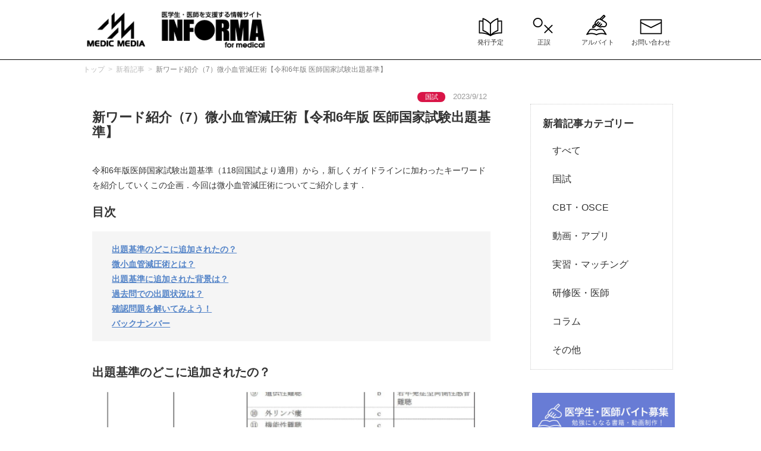

--- FILE ---
content_type: text/html; charset=UTF-8
request_url: https://informa.medilink-study.com/web-informa/post39459.html/
body_size: 72156
content:
<!DOCTYPE html>
<html lang="ja">
<head>
<meta charset="UTF-8">
<meta name="viewport" content="width=device-width, minimum-scale=1">
<meta name="keywords" content="医師国家試験,国試,CBT,OSCE,マッチング,イヤーノート,クエスチョンバンク,レビューブック,病気がみえる,医学生,研修医,医師,看護師,イヤーノー鳥">



<link rel="stylesheet" href="https://informa.medilink-study.com/wordpress/wp-content/themes/informa2021/assets/css/html.css">
<link rel="stylesheet" href="https://informa.medilink-study.com/wordpress/wp-content/themes/informa2021/assets/css/drawer.min.css">
<link rel="stylesheet" href="https://informa.medilink-study.com/wordpress/wp-content/themes/informa2021/assets/css/common.css">
<link rel="stylesheet" href="https://informa.medilink-study.com/wordpress/wp-content/themes/informa2021/assets/slick/slick.css">
<link rel="stylesheet" href="https://informa.medilink-study.com/wordpress/wp-content/themes/informa2021/assets/slick/slick-theme.css">
<link rel="stylesheet" href="https://informa.medilink-study.com/wordpress/wp-content/themes/informa2021/assets/css/font-awesome-4.5.0/css/font-awesome.min.css">
<link rel="shortcut icon" href="https://informa.medilink-study.com/wordpress/wp-content/themes/informa2021/assets/img/favicon.ico">

<!-- Google Tag Manager -->
<script>(function(w,d,s,l,i){w[l]=w[l]||[];w[l].push({'gtm.start':new Date().getTime(),event:'gtm.js'});var f=d.getElementsByTagName(s)[0],
j=d.createElement(s),dl=l!='dataLayer'?'&l='+l:'';j.async=true;j.src='https://www.googletagmanager.com/gtm.js?id='+i+dl;f.parentNode.insertBefore(j,f);
})(window,document,'script','dataLayer','GTM-K8KGMH6');</script>
<!-- End Google Tag Manager -->

<script type="text/javascript">var __root__ = '../';</script>

<script type="text/javascript">
(function(){
	var html = document.getElementsByTagName('html')||[];
	html[0].classList.add('enable-javascript');
	window.addEventListener("load", function(){
	html[0].classList.add('window-load');
	}, false);
})();
</script>



		<!-- All in One SEO 4.4.6 - aioseo.com -->
		<title>新ワード紹介（7）微小血管減圧術 | INFORMA by メディックメディア</title>
		<meta name="description" content="令和6年版医師国家試験出題基準（118回国試より適用）から，新しくガイドラインに加わったキーワードを紹介していくこの企画．今回は微小血管減圧術についてご紹介いたします．関連する過去問や確認問題とあわせて，微小血管減圧術について勉強しましょう！" />
		<meta name="robots" content="max-image-preview:large" />
		<link rel="canonical" href="https://informa.medilink-study.com/web-informa/post39459.html/" />
		<meta name="generator" content="All in One SEO (AIOSEO) 4.4.6" />
		<meta property="og:locale" content="ja_JP" />
		<meta property="og:site_name" content="INFORMA -メディックメディア- 医師国家試験やCBT・OSCEの勉強法まとめ" />
		<meta property="og:type" content="article" />
		<meta property="og:title" content="新ワード紹介（7）微小血管減圧術 | INFORMA by メディックメディア" />
		<meta property="og:description" content="令和6年版医師国家試験出題基準（118回国試より適用）から，新しくガイドラインに加わったキーワードを紹介していくこの企画．今回は微小血管減圧術についてご紹介いたします．関連する過去問や確認問題とあわせて，微小血管減圧術について勉強しましょう！" />
		<meta property="og:url" content="https://informa.medilink-study.com/web-informa/post39459.html/" />
		<meta property="fb:app_id" content="341321586293463" />
		<meta property="fb:admins" content="142634472560110" />
		<meta property="og:image" content="https://informa.medilink-study.com/wordpress/wp-content/uploads/2023/08/newword-7.png" />
		<meta property="og:image:secure_url" content="https://informa.medilink-study.com/wordpress/wp-content/uploads/2023/08/newword-7.png" />
		<meta property="og:image:width" content="300" />
		<meta property="og:image:height" content="300" />
		<meta property="article:published_time" content="2023-09-12T03:00:00+00:00" />
		<meta property="article:modified_time" content="2024-08-26T03:47:37+00:00" />
		<meta name="twitter:card" content="summary" />
		<meta name="twitter:site" content="@medicmedia_" />
		<meta name="twitter:title" content="新ワード紹介（7）微小血管減圧術 | INFORMA by メディックメディア" />
		<meta name="twitter:description" content="令和6年版医師国家試験出題基準（118回国試より適用）から，新しくガイドラインに加わったキーワードを紹介していくこの企画．今回は微小血管減圧術についてご紹介いたします．関連する過去問や確認問題とあわせて，微小血管減圧術について勉強しましょう！" />
		<meta name="twitter:creator" content="@medicmedia_" />
		<meta name="twitter:image" content="https://informa.medilink-study.com/wordpress/wp-content/uploads/2023/08/newword-7.png" />
		<script type="application/ld+json" class="aioseo-schema">
			{"@context":"https:\/\/schema.org","@graph":[{"@type":"BreadcrumbList","@id":"https:\/\/informa.medilink-study.com\/web-informa\/post39459.html\/#breadcrumblist","itemListElement":[{"@type":"ListItem","@id":"https:\/\/informa.medilink-study.com\/#listItem","position":1,"item":{"@type":"WebPage","@id":"https:\/\/informa.medilink-study.com\/","name":"\u5bb6","description":"\u533b\u5e2b\u30fb\u533b\u5b66\u90e8\u751f\u306e\u305f\u3081\u306e\u5b66\u7fd2\u60c5\u5831\u30b5\u30a4\u30c8\u3002\u30a4\u30e4\u30fc\u30ce\u30fc\u30c8\uff08YN\uff09\u3084\u30af\u30a8\u30b9\u30c1\u30e7\u30f3\u30fb\u30d0\u30f3\u30af\uff08QB\u3001\u30af\u30a8\u30d0\u30f3\uff09\u3001\u30ec\u30d3\u30e5\u30fc\u30d6\u30c3\u30af\uff08RB\uff09\u3001\u75c5\u6c17\u304c\u307f\u3048\u308b\uff08\u75c5\u307f\u3048\uff09\u306a\u3069\u306e\u66f8\u7c4d\u30fb\u30a2\u30d7\u30ea\u30fb\u30aa\u30f3\u30e9\u30a4\u30f3\u30b5\u30fc\u30d3\u30b9\u306e\u60c5\u5831\u306e\u307b\u304b\u3001\u56fd\u8a66\u3084\u30de\u30c3\u30c1\u30f3\u30b0\u3001CBT\u30fbOSCE\u306e\u52c9\u5f37\u6cd5\u3084\u5bfe\u7b56\u3001\u4f53\u9a13\u8a18\u3092\u3054\u7d39\u4ecb\u3057\u307e\u3059\u3002","url":"https:\/\/informa.medilink-study.com\/"},"nextItem":"https:\/\/informa.medilink-study.com\/web-informa\/post39459.html\/#listItem"},{"@type":"ListItem","@id":"https:\/\/informa.medilink-study.com\/web-informa\/post39459.html\/#listItem","position":2,"item":{"@type":"WebPage","@id":"https:\/\/informa.medilink-study.com\/web-informa\/post39459.html\/","name":"\u65b0\u30ef\u30fc\u30c9\u7d39\u4ecb\uff087\uff09\u5fae\u5c0f\u8840\u7ba1\u6e1b\u5727\u8853\u3010\u4ee4\u548c6\u5e74\u7248 \u533b\u5e2b\u56fd\u5bb6\u8a66\u9a13\u51fa\u984c\u57fa\u6e96\u3011","description":"\u4ee4\u548c6\u5e74\u7248\u533b\u5e2b\u56fd\u5bb6\u8a66\u9a13\u51fa\u984c\u57fa\u6e96\uff08118\u56de\u56fd\u8a66\u3088\u308a\u9069\u7528\uff09\u304b\u3089\uff0c\u65b0\u3057\u304f\u30ac\u30a4\u30c9\u30e9\u30a4\u30f3\u306b\u52a0\u308f\u3063\u305f\u30ad\u30fc\u30ef\u30fc\u30c9\u3092\u7d39\u4ecb\u3057\u3066\u3044\u304f\u3053\u306e\u4f01\u753b\uff0e\u4eca\u56de\u306f\u5fae\u5c0f\u8840\u7ba1\u6e1b\u5727\u8853\u306b\u3064\u3044\u3066\u3054\u7d39\u4ecb\u3044\u305f\u3057\u307e\u3059\uff0e\u95a2\u9023\u3059\u308b\u904e\u53bb\u554f\u3084\u78ba\u8a8d\u554f\u984c\u3068\u3042\u308f\u305b\u3066\uff0c\u5fae\u5c0f\u8840\u7ba1\u6e1b\u5727\u8853\u306b\u3064\u3044\u3066\u52c9\u5f37\u3057\u307e\u3057\u3087\u3046\uff01","url":"https:\/\/informa.medilink-study.com\/web-informa\/post39459.html\/"},"previousItem":"https:\/\/informa.medilink-study.com\/#listItem"}]},{"@type":"Organization","@id":"https:\/\/informa.medilink-study.com\/#organization","name":"INFORMA by\u30e1\u30c7\u30a3\u30c3\u30af\u30e1\u30c7\u30a3\u30a2","url":"https:\/\/informa.medilink-study.com\/","sameAs":["https:\/\/twitter.com\/medicmedia_"]},{"@type":"Person","@id":"https:\/\/informa.medilink-study.com\/author\/assistant\/#author","url":"https:\/\/informa.medilink-study.com\/author\/assistant\/","name":"mm arbeit1"},{"@type":"WebPage","@id":"https:\/\/informa.medilink-study.com\/web-informa\/post39459.html\/#webpage","url":"https:\/\/informa.medilink-study.com\/web-informa\/post39459.html\/","name":"\u65b0\u30ef\u30fc\u30c9\u7d39\u4ecb\uff087\uff09\u5fae\u5c0f\u8840\u7ba1\u6e1b\u5727\u8853 | INFORMA by \u30e1\u30c7\u30a3\u30c3\u30af\u30e1\u30c7\u30a3\u30a2","description":"\u4ee4\u548c6\u5e74\u7248\u533b\u5e2b\u56fd\u5bb6\u8a66\u9a13\u51fa\u984c\u57fa\u6e96\uff08118\u56de\u56fd\u8a66\u3088\u308a\u9069\u7528\uff09\u304b\u3089\uff0c\u65b0\u3057\u304f\u30ac\u30a4\u30c9\u30e9\u30a4\u30f3\u306b\u52a0\u308f\u3063\u305f\u30ad\u30fc\u30ef\u30fc\u30c9\u3092\u7d39\u4ecb\u3057\u3066\u3044\u304f\u3053\u306e\u4f01\u753b\uff0e\u4eca\u56de\u306f\u5fae\u5c0f\u8840\u7ba1\u6e1b\u5727\u8853\u306b\u3064\u3044\u3066\u3054\u7d39\u4ecb\u3044\u305f\u3057\u307e\u3059\uff0e\u95a2\u9023\u3059\u308b\u904e\u53bb\u554f\u3084\u78ba\u8a8d\u554f\u984c\u3068\u3042\u308f\u305b\u3066\uff0c\u5fae\u5c0f\u8840\u7ba1\u6e1b\u5727\u8853\u306b\u3064\u3044\u3066\u52c9\u5f37\u3057\u307e\u3057\u3087\u3046\uff01","inLanguage":"ja","isPartOf":{"@id":"https:\/\/informa.medilink-study.com\/#website"},"breadcrumb":{"@id":"https:\/\/informa.medilink-study.com\/web-informa\/post39459.html\/#breadcrumblist"},"author":{"@id":"https:\/\/informa.medilink-study.com\/author\/assistant\/#author"},"creator":{"@id":"https:\/\/informa.medilink-study.com\/author\/assistant\/#author"},"image":{"@type":"ImageObject","url":"https:\/\/informa.medilink-study.com\/wordpress\/wp-content\/uploads\/2023\/08\/newword-7.png","@id":"https:\/\/informa.medilink-study.com\/#mainImage","width":300,"height":300},"primaryImageOfPage":{"@id":"https:\/\/informa.medilink-study.com\/web-informa\/post39459.html\/#mainImage"},"datePublished":"2023-09-12T03:00:00+09:00","dateModified":"2024-08-26T03:47:37+09:00"},{"@type":"WebSite","@id":"https:\/\/informa.medilink-study.com\/#website","url":"https:\/\/informa.medilink-study.com\/","name":"INFORMA by \u30e1\u30c7\u30a3\u30c3\u30af\u30e1\u30c7\u30a3\u30a2","description":"\u533b\u5e2b\u56fd\u5bb6\u8a66\u9a13\u306e\u5bfe\u7b56\u3084CBT\u30fbOSCE\u306e\u52c9\u5f37\u6cd5\u307e\u3068\u3081","inLanguage":"ja","publisher":{"@id":"https:\/\/informa.medilink-study.com\/#organization"}}]}
		</script>
		<script type="text/javascript" >
			window.ga=window.ga||function(){(ga.q=ga.q||[]).push(arguments)};ga.l=+new Date;
			ga('create', "UA-46293671-6", 'auto');
			ga('send', 'pageview');
		</script>
		<script async src="https://www.google-analytics.com/analytics.js"></script>
		<!-- All in One SEO -->

<link rel='dns-prefetch' href='//static.addtoany.com' />
<script type="text/javascript">
window._wpemojiSettings = {"baseUrl":"https:\/\/s.w.org\/images\/core\/emoji\/14.0.0\/72x72\/","ext":".png","svgUrl":"https:\/\/s.w.org\/images\/core\/emoji\/14.0.0\/svg\/","svgExt":".svg","source":{"concatemoji":"https:\/\/informa.medilink-study.com\/wordpress\/wp-includes\/js\/wp-emoji-release.min.js?ver=6.3.7"}};
/*! This file is auto-generated */
!function(i,n){var o,s,e;function c(e){try{var t={supportTests:e,timestamp:(new Date).valueOf()};sessionStorage.setItem(o,JSON.stringify(t))}catch(e){}}function p(e,t,n){e.clearRect(0,0,e.canvas.width,e.canvas.height),e.fillText(t,0,0);var t=new Uint32Array(e.getImageData(0,0,e.canvas.width,e.canvas.height).data),r=(e.clearRect(0,0,e.canvas.width,e.canvas.height),e.fillText(n,0,0),new Uint32Array(e.getImageData(0,0,e.canvas.width,e.canvas.height).data));return t.every(function(e,t){return e===r[t]})}function u(e,t,n){switch(t){case"flag":return n(e,"\ud83c\udff3\ufe0f\u200d\u26a7\ufe0f","\ud83c\udff3\ufe0f\u200b\u26a7\ufe0f")?!1:!n(e,"\ud83c\uddfa\ud83c\uddf3","\ud83c\uddfa\u200b\ud83c\uddf3")&&!n(e,"\ud83c\udff4\udb40\udc67\udb40\udc62\udb40\udc65\udb40\udc6e\udb40\udc67\udb40\udc7f","\ud83c\udff4\u200b\udb40\udc67\u200b\udb40\udc62\u200b\udb40\udc65\u200b\udb40\udc6e\u200b\udb40\udc67\u200b\udb40\udc7f");case"emoji":return!n(e,"\ud83e\udef1\ud83c\udffb\u200d\ud83e\udef2\ud83c\udfff","\ud83e\udef1\ud83c\udffb\u200b\ud83e\udef2\ud83c\udfff")}return!1}function f(e,t,n){var r="undefined"!=typeof WorkerGlobalScope&&self instanceof WorkerGlobalScope?new OffscreenCanvas(300,150):i.createElement("canvas"),a=r.getContext("2d",{willReadFrequently:!0}),o=(a.textBaseline="top",a.font="600 32px Arial",{});return e.forEach(function(e){o[e]=t(a,e,n)}),o}function t(e){var t=i.createElement("script");t.src=e,t.defer=!0,i.head.appendChild(t)}"undefined"!=typeof Promise&&(o="wpEmojiSettingsSupports",s=["flag","emoji"],n.supports={everything:!0,everythingExceptFlag:!0},e=new Promise(function(e){i.addEventListener("DOMContentLoaded",e,{once:!0})}),new Promise(function(t){var n=function(){try{var e=JSON.parse(sessionStorage.getItem(o));if("object"==typeof e&&"number"==typeof e.timestamp&&(new Date).valueOf()<e.timestamp+604800&&"object"==typeof e.supportTests)return e.supportTests}catch(e){}return null}();if(!n){if("undefined"!=typeof Worker&&"undefined"!=typeof OffscreenCanvas&&"undefined"!=typeof URL&&URL.createObjectURL&&"undefined"!=typeof Blob)try{var e="postMessage("+f.toString()+"("+[JSON.stringify(s),u.toString(),p.toString()].join(",")+"));",r=new Blob([e],{type:"text/javascript"}),a=new Worker(URL.createObjectURL(r),{name:"wpTestEmojiSupports"});return void(a.onmessage=function(e){c(n=e.data),a.terminate(),t(n)})}catch(e){}c(n=f(s,u,p))}t(n)}).then(function(e){for(var t in e)n.supports[t]=e[t],n.supports.everything=n.supports.everything&&n.supports[t],"flag"!==t&&(n.supports.everythingExceptFlag=n.supports.everythingExceptFlag&&n.supports[t]);n.supports.everythingExceptFlag=n.supports.everythingExceptFlag&&!n.supports.flag,n.DOMReady=!1,n.readyCallback=function(){n.DOMReady=!0}}).then(function(){return e}).then(function(){var e;n.supports.everything||(n.readyCallback(),(e=n.source||{}).concatemoji?t(e.concatemoji):e.wpemoji&&e.twemoji&&(t(e.twemoji),t(e.wpemoji)))}))}((window,document),window._wpemojiSettings);
</script>
<style type="text/css">
img.wp-smiley,
img.emoji {
	display: inline !important;
	border: none !important;
	box-shadow: none !important;
	height: 1em !important;
	width: 1em !important;
	margin: 0 0.07em !important;
	vertical-align: -0.1em !important;
	background: none !important;
	padding: 0 !important;
}
</style>
	<link rel='stylesheet' id='wp-block-library-css' href='https://informa.medilink-study.com/wordpress/wp-includes/css/dist/block-library/style.min.css?ver=6.3.7' type='text/css' media='all' />
<style id='classic-theme-styles-inline-css' type='text/css'>
/*! This file is auto-generated */
.wp-block-button__link{color:#fff;background-color:#32373c;border-radius:9999px;box-shadow:none;text-decoration:none;padding:calc(.667em + 2px) calc(1.333em + 2px);font-size:1.125em}.wp-block-file__button{background:#32373c;color:#fff;text-decoration:none}
</style>
<style id='global-styles-inline-css' type='text/css'>
body{--wp--preset--color--black: #000000;--wp--preset--color--cyan-bluish-gray: #abb8c3;--wp--preset--color--white: #ffffff;--wp--preset--color--pale-pink: #f78da7;--wp--preset--color--vivid-red: #cf2e2e;--wp--preset--color--luminous-vivid-orange: #ff6900;--wp--preset--color--luminous-vivid-amber: #fcb900;--wp--preset--color--light-green-cyan: #7bdcb5;--wp--preset--color--vivid-green-cyan: #00d084;--wp--preset--color--pale-cyan-blue: #8ed1fc;--wp--preset--color--vivid-cyan-blue: #0693e3;--wp--preset--color--vivid-purple: #9b51e0;--wp--preset--gradient--vivid-cyan-blue-to-vivid-purple: linear-gradient(135deg,rgba(6,147,227,1) 0%,rgb(155,81,224) 100%);--wp--preset--gradient--light-green-cyan-to-vivid-green-cyan: linear-gradient(135deg,rgb(122,220,180) 0%,rgb(0,208,130) 100%);--wp--preset--gradient--luminous-vivid-amber-to-luminous-vivid-orange: linear-gradient(135deg,rgba(252,185,0,1) 0%,rgba(255,105,0,1) 100%);--wp--preset--gradient--luminous-vivid-orange-to-vivid-red: linear-gradient(135deg,rgba(255,105,0,1) 0%,rgb(207,46,46) 100%);--wp--preset--gradient--very-light-gray-to-cyan-bluish-gray: linear-gradient(135deg,rgb(238,238,238) 0%,rgb(169,184,195) 100%);--wp--preset--gradient--cool-to-warm-spectrum: linear-gradient(135deg,rgb(74,234,220) 0%,rgb(151,120,209) 20%,rgb(207,42,186) 40%,rgb(238,44,130) 60%,rgb(251,105,98) 80%,rgb(254,248,76) 100%);--wp--preset--gradient--blush-light-purple: linear-gradient(135deg,rgb(255,206,236) 0%,rgb(152,150,240) 100%);--wp--preset--gradient--blush-bordeaux: linear-gradient(135deg,rgb(254,205,165) 0%,rgb(254,45,45) 50%,rgb(107,0,62) 100%);--wp--preset--gradient--luminous-dusk: linear-gradient(135deg,rgb(255,203,112) 0%,rgb(199,81,192) 50%,rgb(65,88,208) 100%);--wp--preset--gradient--pale-ocean: linear-gradient(135deg,rgb(255,245,203) 0%,rgb(182,227,212) 50%,rgb(51,167,181) 100%);--wp--preset--gradient--electric-grass: linear-gradient(135deg,rgb(202,248,128) 0%,rgb(113,206,126) 100%);--wp--preset--gradient--midnight: linear-gradient(135deg,rgb(2,3,129) 0%,rgb(40,116,252) 100%);--wp--preset--font-size--small: 13px;--wp--preset--font-size--medium: 20px;--wp--preset--font-size--large: 36px;--wp--preset--font-size--x-large: 42px;--wp--preset--spacing--20: 0.44rem;--wp--preset--spacing--30: 0.67rem;--wp--preset--spacing--40: 1rem;--wp--preset--spacing--50: 1.5rem;--wp--preset--spacing--60: 2.25rem;--wp--preset--spacing--70: 3.38rem;--wp--preset--spacing--80: 5.06rem;--wp--preset--shadow--natural: 6px 6px 9px rgba(0, 0, 0, 0.2);--wp--preset--shadow--deep: 12px 12px 50px rgba(0, 0, 0, 0.4);--wp--preset--shadow--sharp: 6px 6px 0px rgba(0, 0, 0, 0.2);--wp--preset--shadow--outlined: 6px 6px 0px -3px rgba(255, 255, 255, 1), 6px 6px rgba(0, 0, 0, 1);--wp--preset--shadow--crisp: 6px 6px 0px rgba(0, 0, 0, 1);}:where(.is-layout-flex){gap: 0.5em;}:where(.is-layout-grid){gap: 0.5em;}body .is-layout-flow > .alignleft{float: left;margin-inline-start: 0;margin-inline-end: 2em;}body .is-layout-flow > .alignright{float: right;margin-inline-start: 2em;margin-inline-end: 0;}body .is-layout-flow > .aligncenter{margin-left: auto !important;margin-right: auto !important;}body .is-layout-constrained > .alignleft{float: left;margin-inline-start: 0;margin-inline-end: 2em;}body .is-layout-constrained > .alignright{float: right;margin-inline-start: 2em;margin-inline-end: 0;}body .is-layout-constrained > .aligncenter{margin-left: auto !important;margin-right: auto !important;}body .is-layout-constrained > :where(:not(.alignleft):not(.alignright):not(.alignfull)){max-width: var(--wp--style--global--content-size);margin-left: auto !important;margin-right: auto !important;}body .is-layout-constrained > .alignwide{max-width: var(--wp--style--global--wide-size);}body .is-layout-flex{display: flex;}body .is-layout-flex{flex-wrap: wrap;align-items: center;}body .is-layout-flex > *{margin: 0;}body .is-layout-grid{display: grid;}body .is-layout-grid > *{margin: 0;}:where(.wp-block-columns.is-layout-flex){gap: 2em;}:where(.wp-block-columns.is-layout-grid){gap: 2em;}:where(.wp-block-post-template.is-layout-flex){gap: 1.25em;}:where(.wp-block-post-template.is-layout-grid){gap: 1.25em;}.has-black-color{color: var(--wp--preset--color--black) !important;}.has-cyan-bluish-gray-color{color: var(--wp--preset--color--cyan-bluish-gray) !important;}.has-white-color{color: var(--wp--preset--color--white) !important;}.has-pale-pink-color{color: var(--wp--preset--color--pale-pink) !important;}.has-vivid-red-color{color: var(--wp--preset--color--vivid-red) !important;}.has-luminous-vivid-orange-color{color: var(--wp--preset--color--luminous-vivid-orange) !important;}.has-luminous-vivid-amber-color{color: var(--wp--preset--color--luminous-vivid-amber) !important;}.has-light-green-cyan-color{color: var(--wp--preset--color--light-green-cyan) !important;}.has-vivid-green-cyan-color{color: var(--wp--preset--color--vivid-green-cyan) !important;}.has-pale-cyan-blue-color{color: var(--wp--preset--color--pale-cyan-blue) !important;}.has-vivid-cyan-blue-color{color: var(--wp--preset--color--vivid-cyan-blue) !important;}.has-vivid-purple-color{color: var(--wp--preset--color--vivid-purple) !important;}.has-black-background-color{background-color: var(--wp--preset--color--black) !important;}.has-cyan-bluish-gray-background-color{background-color: var(--wp--preset--color--cyan-bluish-gray) !important;}.has-white-background-color{background-color: var(--wp--preset--color--white) !important;}.has-pale-pink-background-color{background-color: var(--wp--preset--color--pale-pink) !important;}.has-vivid-red-background-color{background-color: var(--wp--preset--color--vivid-red) !important;}.has-luminous-vivid-orange-background-color{background-color: var(--wp--preset--color--luminous-vivid-orange) !important;}.has-luminous-vivid-amber-background-color{background-color: var(--wp--preset--color--luminous-vivid-amber) !important;}.has-light-green-cyan-background-color{background-color: var(--wp--preset--color--light-green-cyan) !important;}.has-vivid-green-cyan-background-color{background-color: var(--wp--preset--color--vivid-green-cyan) !important;}.has-pale-cyan-blue-background-color{background-color: var(--wp--preset--color--pale-cyan-blue) !important;}.has-vivid-cyan-blue-background-color{background-color: var(--wp--preset--color--vivid-cyan-blue) !important;}.has-vivid-purple-background-color{background-color: var(--wp--preset--color--vivid-purple) !important;}.has-black-border-color{border-color: var(--wp--preset--color--black) !important;}.has-cyan-bluish-gray-border-color{border-color: var(--wp--preset--color--cyan-bluish-gray) !important;}.has-white-border-color{border-color: var(--wp--preset--color--white) !important;}.has-pale-pink-border-color{border-color: var(--wp--preset--color--pale-pink) !important;}.has-vivid-red-border-color{border-color: var(--wp--preset--color--vivid-red) !important;}.has-luminous-vivid-orange-border-color{border-color: var(--wp--preset--color--luminous-vivid-orange) !important;}.has-luminous-vivid-amber-border-color{border-color: var(--wp--preset--color--luminous-vivid-amber) !important;}.has-light-green-cyan-border-color{border-color: var(--wp--preset--color--light-green-cyan) !important;}.has-vivid-green-cyan-border-color{border-color: var(--wp--preset--color--vivid-green-cyan) !important;}.has-pale-cyan-blue-border-color{border-color: var(--wp--preset--color--pale-cyan-blue) !important;}.has-vivid-cyan-blue-border-color{border-color: var(--wp--preset--color--vivid-cyan-blue) !important;}.has-vivid-purple-border-color{border-color: var(--wp--preset--color--vivid-purple) !important;}.has-vivid-cyan-blue-to-vivid-purple-gradient-background{background: var(--wp--preset--gradient--vivid-cyan-blue-to-vivid-purple) !important;}.has-light-green-cyan-to-vivid-green-cyan-gradient-background{background: var(--wp--preset--gradient--light-green-cyan-to-vivid-green-cyan) !important;}.has-luminous-vivid-amber-to-luminous-vivid-orange-gradient-background{background: var(--wp--preset--gradient--luminous-vivid-amber-to-luminous-vivid-orange) !important;}.has-luminous-vivid-orange-to-vivid-red-gradient-background{background: var(--wp--preset--gradient--luminous-vivid-orange-to-vivid-red) !important;}.has-very-light-gray-to-cyan-bluish-gray-gradient-background{background: var(--wp--preset--gradient--very-light-gray-to-cyan-bluish-gray) !important;}.has-cool-to-warm-spectrum-gradient-background{background: var(--wp--preset--gradient--cool-to-warm-spectrum) !important;}.has-blush-light-purple-gradient-background{background: var(--wp--preset--gradient--blush-light-purple) !important;}.has-blush-bordeaux-gradient-background{background: var(--wp--preset--gradient--blush-bordeaux) !important;}.has-luminous-dusk-gradient-background{background: var(--wp--preset--gradient--luminous-dusk) !important;}.has-pale-ocean-gradient-background{background: var(--wp--preset--gradient--pale-ocean) !important;}.has-electric-grass-gradient-background{background: var(--wp--preset--gradient--electric-grass) !important;}.has-midnight-gradient-background{background: var(--wp--preset--gradient--midnight) !important;}.has-small-font-size{font-size: var(--wp--preset--font-size--small) !important;}.has-medium-font-size{font-size: var(--wp--preset--font-size--medium) !important;}.has-large-font-size{font-size: var(--wp--preset--font-size--large) !important;}.has-x-large-font-size{font-size: var(--wp--preset--font-size--x-large) !important;}
.wp-block-navigation a:where(:not(.wp-element-button)){color: inherit;}
:where(.wp-block-post-template.is-layout-flex){gap: 1.25em;}:where(.wp-block-post-template.is-layout-grid){gap: 1.25em;}
:where(.wp-block-columns.is-layout-flex){gap: 2em;}:where(.wp-block-columns.is-layout-grid){gap: 2em;}
.wp-block-pullquote{font-size: 1.5em;line-height: 1.6;}
</style>
<link rel='stylesheet' id='sdft-front-css' href='https://informa.medilink-study.com/wordpress/wp-content/plugins/fbtw-feeds/css/sdft-front.css?ver=6.3.7' type='text/css' media='all' />
<link rel='stylesheet' id='wp-pagenavi-css' href='https://informa.medilink-study.com/wordpress/wp-content/plugins/wp-pagenavi/pagenavi-css.css?ver=2.70' type='text/css' media='all' />
<link rel='stylesheet' id='carousel-slider-frontend-v2-css' href='https://informa.medilink-study.com/wordpress/wp-content/plugins/carousel-slider/assets/css/frontend-v2.css?ver=2.2.14' type='text/css' media='all' />
<link rel='stylesheet' id='addtoany-css' href='https://informa.medilink-study.com/wordpress/wp-content/plugins/add-to-any/addtoany.min.css?ver=1.16' type='text/css' media='all' />
<style id='addtoany-inline-css' type='text/css'>
display: inline-block
</style>
<script id="addtoany-core-js-before" type="text/javascript">
window.a2a_config=window.a2a_config||{};a2a_config.callbacks=[];a2a_config.overlays=[];a2a_config.templates={};a2a_localize = {
	Share: "共有",
	Save: "ブックマーク",
	Subscribe: "購読",
	Email: "メール",
	Bookmark: "ブックマーク",
	ShowAll: "すべて表示する",
	ShowLess: "小さく表示する",
	FindServices: "サービスを探す",
	FindAnyServiceToAddTo: "追加するサービスを今すぐ探す",
	PoweredBy: "Powered by",
	ShareViaEmail: "メールでシェアする",
	SubscribeViaEmail: "メールで購読する",
	BookmarkInYourBrowser: "ブラウザにブックマーク",
	BookmarkInstructions: "このページをブックマークするには、 Ctrl+D または \u2318+D を押下。",
	AddToYourFavorites: "お気に入りに追加",
	SendFromWebOrProgram: "任意のメールアドレスまたはメールプログラムから送信",
	EmailProgram: "メールプログラム",
	More: "詳細&#8230;",
	ThanksForSharing: "共有ありがとうございます !",
	ThanksForFollowing: "フォローありがとうございます !"
};
</script>
<script type='text/javascript' async src='https://static.addtoany.com/menu/page.js' id='addtoany-core-js'></script>
<link rel="https://api.w.org/" href="https://informa.medilink-study.com/wp-json/" /><link rel="alternate" type="application/json" href="https://informa.medilink-study.com/wp-json/wp/v2/latestpost/39459" /><link rel="alternate" type="application/json+oembed" href="https://informa.medilink-study.com/wp-json/oembed/1.0/embed?url=https%3A%2F%2Finforma.medilink-study.com%2Fweb-informa%2Fpost39459.html%2F" />
<link rel="alternate" type="text/xml+oembed" href="https://informa.medilink-study.com/wp-json/oembed/1.0/embed?url=https%3A%2F%2Finforma.medilink-study.com%2Fweb-informa%2Fpost39459.html%2F&#038;format=xml" />
<noscript><style>.lazyload[data-src]{display:none !important;}</style></noscript><style>.lazyload{background-image:none !important;}.lazyload:before{background-image:none !important;}</style>		<style type="text/css" id="wp-custom-css">
			/* 見出し用CSS */
.midashi {
margin-top: 2.5em;
margin-bottom: 1em;
}
/* 見出し用CSS */


/* 書影の枠線 */
figure.book-img img {
  border: solid 1px #c9caca;
	margin: 20px;
}
/* 書影ここまで */

/* 発行予定用表CSS */

table.sample{
  border-collapse:collapse;
}
 
table.sample th{
	color: white;
	padding: 8px;
  border:1px solid #000066;
  background:#4191e0;
	text-align: center;
  vertical-align: middle;
}
 
table.sample td{
	padding: 8px;
  border:1px solid #000066;
  background:#ffffff;
	text-align: center;
  vertical-align: middle;
}
/* 発行予定用表CSSここまで*/



/* ざっくりここから */
.zakkuri{
position:relative;
margin:1em 0 2em;
padding:32px 0 0 0;
}
.zakkuri::before{
content:'ざっくり言うと';
position:absolute;
top:0;
left:0;
display:inline-block;
background:black;
color:#fff;
font-size:11px;
font-weight:bold;
line-height:20px;
padding:0 10px;
height:20px;
}
.zakkuri::after{
content:'';
position:absolute;
top:20px;
left:42px;
border-top:10px solid black;
border-left:8px solid transparent;
}
.zakkuri ul{
list-style-type:none;
margin:0 0 0 1.5em;
padding:0 0 0 0;
}
.zakkuri li{
display:flex;
align-items:baseline;
margin:0.5em 0;
font-size:16px
}
.zakkuri li::before{
font-family: FontAwesome;
content: "\f00c";
color:black;
margin-right:1em;
}
.zakkuri p:empty{
display:none;
}
/* ざっくりここまで */

/*ポイントここから */
.point{
position:relative;
margin:1em 0 2em;
padding:32px 0 0 0;
}
.point::before{
content:'ポイント';
position:absolute;
top:0;
left:0;
display:inline-block;
background:black;
color:#fff;
font-size:11px;
font-weight:bold;
line-height:20px;
padding:0 10px;
height:20px;
}
.point::after{
content:'';
position:absolute;
top:20px;
left:42px;
border-top:10px solid black;
border-left:8px solid transparent;
}
.point ul{
list-style-type:none;
margin:0 0 0 1.5em;
padding:0 0 0 0;
}
.point li{
display:flex;
align-items:baseline;
margin:0.5em 0;
font-size:16px
}
.point li::before{
font-family: FontAwesome;
content: "\f00c";
color:black;
margin-right:1em;
}
.point p:empty{
display:none;
}
/* ポイントここまで */


/* スマホ版iframe枠から飛び出しちゃう問題解決ここから */
iframe{
	width: -webkit-fill-available;
}
/* スマホ版iframe枠から飛び出しちゃう問題解決ここまで */

/* ページ内アンカーの位置ずれ解消ここから */
.contents {
	padding-top: 55px;
	margin-top: 0;
}
  .contents {
	  padding-top: 55px;
	}
	.seam15 > div > h2 {
    padding-top: 55px;
    margin-top: -55px;
	}

	.seam15 > div > h3 {
    padding-top: 55px;
    margin-top: -55px;
	}

  .sp { display: none; }
  .pc { display: block; }
  .contents {
	  padding-top: 100px;
	}
	.seam15 > div > h2 {
    padding-top: 100px;
    margin-top: -80px;
	}
		.seam15 > div > h3 {
    padding-top: 100px;
    margin-top: -80px;
}
/* ページ内アンカーの位置ずれ解消ここまで */

/* block library調整ここから */
.wp-block-separator {
    border : 0;
	   border-top: 1px solid #d9d9d9;
}
.wp-block-image {
    margin-bottom: 1em;
}
.wp-block-columns {
    display: flex;
    margin-bottom: 1.75em;
    flex-wrap: wrap;
}
/* block library調整ここまで */		</style>
			
<!-- Meta Pixel Code -->
<script>
!function(f,b,e,v,n,t,s)
{if(f.fbq)return;n=f.fbq=function(){n.callMethod?
n.callMethod.apply(n,arguments):n.queue.push(arguments)};
if(!f._fbq)f._fbq=n;n.push=n;n.loaded=!0;n.version='2.0';
n.queue=[];t=b.createElement(e);t.async=!0;
t.src=v;s=b.getElementsByTagName(e)[0];
s.parentNode.insertBefore(t,s)}(window, document,'script',
'https://connect.facebook.net/en_US/fbevents.js');
fbq('init', '1254705155606973');
fbq('track', 'PageView');
</script>
<noscript><img height="1" width="1" style="display:none"
src="https://www.facebook.com/tr?id=1254705155606973&ev=PageView&noscript=1"
/></noscript>
<!-- End Meta Pixel Code -->
</head>

<body class="drawer drawer--left">

<!-- Google Tag Manager (noscript) -->
<noscript><iframe src="https://www.googletagmanager.com/ns.html?id=GTM-K8KGMH6" height="0" width="0" style="display:none;visibility:hidden"></iframe></noscript>
<!-- End Google Tag Manager (noscript) -->

<!-- Menu -->
<button type="button" class="drawer-toggle drawer-hamburger">
	<span class="sr-only">toggle navigation</span>
	<span class="drawer-hamburger-icon"></span>
</button>
<!-- /Menu -->

<!-- Menu List -->
<nav class="drawerNav">
	<ul class="accordion-menu drawerMenu">
		<li>
			<div class="dropdownlink latestTitle menuIcon bg-n pl20">
				新着記事<i class="fa fa-angle-down" aria-hidden="true"></i>
			</div>
			<ul class="submenuItems">
				<li><a href="https://informa.medilink-study.com/latestpost/?category=exam"> 国試</a></li>
				<li><a href="https://informa.medilink-study.com/latestpost/?category=cbt"> CBT・OSCE</a></li>
				<li><a href="https://informa.medilink-study.com/latestpost/?category=digital"> 動画・アプリ</a></li>
				<li><a href="https://informa.medilink-study.com/latestpost/?category=visit_matching"> 実習・マッチング</a></li>
				<li><a href="https://informa.medilink-study.com/latestpost/?category=doctor"> 研修医・医師</a></li>
				<li><a href="https://informa.medilink-study.com/latestpost/?category=etc"> コラム</a></li>
			</ul>
		</li>
		<li>
			<div class="dropdownlink regularTitle menuIcon bg-n pl20">
				学習まずはこれ！<i class="fa fa-angle-down" aria-hidden="true"></i>
			</div>
			<ul class="submenuItems">
				<li><a href="https://informa.medilink-study.com/regularpost/?category=exam"> 国試まずはこれ！</a></li>
				<li><a href="https://informa.medilink-study.com/regularpost/?category=practice"> 実習・マッチングまずはこれ！</a></li>
				<li><a href="https://informa.medilink-study.com/regularpost/?category=cbt"> CBT・OSCEまずはこれ！</a></li>
				<li><a href="https://informa.medilink-study.com/regularpost/?category=doctor"> 研修医・医師まずはこれ！</a></li>
			</ul>
		</li>
		<li>
			<a href="https://informa.medilink-study.com/book/"><div class="dropdownlink pl20">書籍一覧</div></a>
		</li>
		<li>
			<a href="https://informa.medilink-study.com/digital/"><div class="dropdownlink pl20">アプリ＆WEB一覧</div></a>
		</li>
		<li class="accordion-menu drawerMenu navSecondary">
			<ul class="m0-a pl00">
				<li>
					<a href="https://medicmedia.com/arbeit/doctor/" target="_blank"><div class="dropdownlink pl20">アルバイト募集</div></a>
				</li>
			</ul>
		</li>
		<li class="accordion-menu drawerMenu navSecondary">
			<ul class="m0-a pl00">
				<li>
					<a href="https://informa.medilink-study.com/hakko_yotei/"><div class="dropdownlink publicationTitle menuIcon bg-n pl20">発行予定</div></a>
				</li>
				<li>
					<a href="https://informa.medilink-study.com/correct/"><div class="dropdownlink seigoTitle menuIcon bg-n pl20">正誤</div></a>
				</li>
				<li>
					<a href="https://online-shop.medicmedia.com/" target="_blank"><div class="dropdownlink webshopTitle menuIcon bg-n pl20">ONLINE SHOP</div></a>
				</li>
			</ul>
		</li>
		<li class="accordion-menu drawerMenu navSecondary">
			<ul class="m0-a pl00">
				<li><a href="https://informa.medilink-study.com/mailnews/"><div class="dropdownlink pl20">LINE@登録</div></a></li>
				<li>
					<a href="https://twitter.com/medicmedia_/" target="_blank" class="pl15"><i class="fa fa-twitter" aria-hidden="true"></i></a>
				</li>
			</ul>
		</li>
	</ul>
</nav>
<!-- /Menu List -->

<!-- Header -->
<div class="header clearfix">
	<div class="headerInner clearfix">
		<div class="logo"><a href="https://informa.medilink-study.com/"><img src="[data-uri]" alt="医学生・医師を支援する情報サイトINFORMA for medical" data-src="https://informa.medilink-study.com/wordpress/wp-content/themes/informa2021/assets/img/logo_informa2.png" decoding="async" class="lazyload" data-eio-rwidth="332" data-eio-rheight="70"><noscript><img src="https://informa.medilink-study.com/wordpress/wp-content/themes/informa2021/assets/img/logo_informa2.png" alt="医学生・医師を支援する情報サイトINFORMA for medical" data-eio="l"></noscript></a></div>
		<div class="headerBtnArea-pc">
			<nav class="gnavi">
				<ul>
					<li class="gnaviPcButton"><a href="https://informa.medilink-study.com/hakko_yotei/"><span class="publicationTitle navIcon"></span><span>発行予定</span></a></li>
					<li class="gnaviPcButton"><a href="https://informa.medilink-study.com/correct/"><span class="newSeigoTitle navIcon"></span><span>正誤</span></a></li>
					<li class="gnaviPcButton"><a href="https://medicmedia.com/arbeit/doctor/" target="_blank"><span class="arbeitTitle navIcon"></span><span>アルバイト</span></a></li>
					<li class="gnaviPcButton"><a href="https://medicmedia.com/inquiry/" target="_blank"><span class="contactusTitle navIcon"></span><span>お問い合わせ</span></a></li>
				</ul>
			</nav>
		</div>
	</div>
</div>
<!-- /Header -->


<!-- Contents -->
<div class="contents">
	<div id="breadCrumb">
		<ol itemscope itemtype="https://schema.org/BreadcrumbList">
			<li itemprop="itemListElement" itemscope itemtype="https://schema.org/ListItem"><a itemprop="item" href="https://informa.medilink-study.com/"><span itemprop="name">トップ</span></a><meta itemprop="position" content="1" /></li>
			<li itemprop="itemListElement" itemscope itemtype="https://schema.org/ListItem"><a itemprop="item" href="https://informa.medilink-study.com/latestpost/"><span itemprop="name">新着記事</span></a><meta itemprop="position" content="2" /></li>
			<li itemprop="itemListElement" itemscope itemtype="https://schema.org/ListItem"><span itemprop="name">新ワード紹介（7）微小血管減圧術【令和6年版 医師国家試験出題基準】</span><meta itemprop="position" content="3" /></li>
		</ol>
	</div>
	<div class="bookList sectionInnerArchive clearfix">
		<section class=" sectionInner_2col">
			<div class="mainPosts">
				<article class="main" itemscope itemtype="http://schema.org/NewsArticle">
					<meta itemscope itemprop="mainEntityOfPage"  itemType="https://schema.org/WebPage" itemid="https://google.com/article"/>
					<div class="seam15">
						<div class="labelAndDate pb10">
							<span class="categoryLabel exam">国試</span>
							<span class="postDate">2023/9/12</span>
							<meta itemprop="datePublished" content="2023-09-12T12:00:00+09:00"/>
							<div itemprop="author" itemscope itemtype="https://schema.org/Person">
								<meta itemprop="name" content="メディックメディア">
						</div>
							<div itemprop="image" itemscope itemtype="https://schema.org/ImageObject">
								<meta itemprop="url" content="https://informa.medilink-study.com/wordpress/wp-content/uploads/2023/08/newword-7.png">
								<meta itemprop="width" content="300">
								<meta itemprop="height" content="300">
							</div>
							<div itemprop="publisher" itemscope itemtype="https://schema.org/Organization">
								<meta itemprop="name" content="株式会社メディックメディア">
								<div itemprop="logo" itemscope itemtype="https://schema.org/ImageObject">
									<meta itemprop="url" content="https://informa.medilink-study.com/wordpress/wp-content/themes/informa2017/assets/img/logo_medicmedia.png">
									<meta itemprop="width" content="240">
									<meta itemprop="height" content="176">
								</div>
							</div>
						</div>
						<h1 itemprop="headline">新ワード紹介（7）微小血管減圧術【令和6年版 医師国家試験出題基準】</h1>
						<div>
<div style="height:10px" aria-hidden="true" class="wp-block-spacer"></div>



<p>令和6年版医師国家試験出題基準（118回国試より適用）から，新しくガイドラインに加わったキーワードを紹介していくこの企画．今回は微小血管減圧術についてご紹介します．</p>



<h2 class="wp-block-heading midashi">目次</h2>



<ul class="has-background" style="background-color:#f5f5f5">
<li><a href="#1"><strong>出題基準のどこに追加されたの？ </strong></a></li>



<li><a href="#2"><strong>微小血管減圧術とは？ </strong></a></li>



<li><a href="#3"><strong>出題基準に追加された背景は？ </strong></a></li>



<li><a href="#4"><strong>過去問での出題状況は？</strong> </a></li>



<li><a href="#5"><strong>確認問題を解いてみよう！</strong></a></li>



<li><a href="#6"><strong>バックナンバー</strong></a></li>
</ul>



<div style="height:20px" aria-hidden="true" class="wp-block-spacer"></div>



<h2 class="wp-block-heading midashi" id="1">出題基準のどこに追加されたの？</h2>



<figure class="wp-block-image size-large"><img decoding="async" fetchpriority="high" width="960" height="540" src="[data-uri]" alt="" class="wp-image-39999 lazyload"   data-src="https://informa.medilink-study.com/wordpress/wp-content/uploads/2023/08/slide7.png" data-srcset="https://informa.medilink-study.com/wordpress/wp-content/uploads/2023/08/slide7.png 960w, https://informa.medilink-study.com/wordpress/wp-content/uploads/2023/08/slide7-768x432.png 768w" data-sizes="auto" data-eio-rwidth="960" data-eio-rheight="540" /><noscript><img decoding="async" fetchpriority="high" width="960" height="540" src="https://informa.medilink-study.com/wordpress/wp-content/uploads/2023/08/slide7.png" alt="" class="wp-image-39999" srcset="https://informa.medilink-study.com/wordpress/wp-content/uploads/2023/08/slide7.png 960w, https://informa.medilink-study.com/wordpress/wp-content/uploads/2023/08/slide7-768x432.png 768w" sizes="(max-width: 960px) 100vw, 960px" data-eio="l" /></noscript></figure>



<p>各論Ⅲ8C②「三叉神経痛」と⑧「顔面けいれん、眼瞼けいれん」の備考欄に追加されました．</p>



<div style="height:20px" aria-hidden="true" class="wp-block-spacer"></div>



<h2 class="wp-block-heading midashi" id="2">微小血管減圧術とは？</h2>



<p>頭蓋内血管による脳神経の圧迫で起こる神経症状を神経血管圧迫症候群と呼びます．また，この<strong>血管を移動させることで脳神経の圧迫を解除する術式</strong>が，今回紹介する新ワードの微小血管減圧術です．</p>



<div style="height:15px" aria-hidden="true" class="wp-block-spacer"></div>



<p><strong>神経血管圧迫症候群の主なものとして三叉神経痛と顔面けいれん</strong>が挙げられます．</p>



<div style="height:15px" aria-hidden="true" class="wp-block-spacer"></div>



<p>また，今回の医師国試出題基準の改訂で微小血管減圧術は，独立した項目としてではなく，下記2項目の備考として追加されました．</p>



<div style="height:15px" aria-hidden="true" class="wp-block-spacer"></div>



<p>・各論Ⅲ8C② 三叉神経痛</p>



<p>・各論Ⅲ8C⑧ 顔面けいれん，眼瞼けいれん</p>



<div style="height:15px" aria-hidden="true" class="wp-block-spacer"></div>



<p>そのため，今回は微小血管減圧術の適応疾患の中でも，三叉神経痛・顔面けいれんに絞ってお話できればと思います．</p>



<div style="height:10px" aria-hidden="true" class="wp-block-spacer"></div>



<figure class="wp-block-table"><table class="has-fixed-layout"><tbody><tr><td><strong>&nbsp;</strong></td><td><strong>圧迫する血管</strong><strong></strong></td><td><strong>圧迫される脳神経</strong><strong></strong></td></tr><tr><td><strong>三叉神経痛</strong><strong></strong></td><td>上小脳動脈</td><td>三叉神経</td></tr><tr><td><strong>（片側）顔面けいれん</strong><strong></strong></td><td>前下小脳動脈</td><td>顔面神経</td></tr></tbody></table></figure>



<div style="height:15px" aria-hidden="true" class="wp-block-spacer"></div>



<p>三叉神経痛の場合，脳槽部やREZ（root exit zone，脳幹部から分枝する根元の部分）での神経圧迫が原因であれば，微小血管減圧術による減圧が期待できます．<br>顔面けいれんは，原因となる神経圧迫の部位がREZであることが多く，こちらも同様に微小血管減圧術が有効です．</p>



<div style="height:15px" aria-hidden="true" class="wp-block-spacer"></div>



<p>脳神経がREZで圧迫されている場合には，微小血管減圧術で脳幹部にアプローチすることになります．その際には，対象となる脳神経だけでなく，その近傍で脳幹から分枝する脳神経に関係する術後合併症を認めることがあります（難聴や嚥下障害など）．<br>もちろん他の開頭術と同様に出血や感染などの合併症についても，十分な説明やケアが必要です．</p>



<div style="height:20px" aria-hidden="true" class="wp-block-spacer"></div>



<h2 class="wp-block-heading midashi" id="3">出題基準に追加された背景は？</h2>



<p>微小血管減圧術は三叉神経痛，顔面けいれんに対して行われる手術ですが，近年，内視鏡を併用することでより低侵襲で確実な減圧手術が可能となってきています．<br>また，術中モニタリングを導入することで術後の脳神経合併症を軽減できます．特にABR（auditory brainstem response：聴性脳幹反応）は術後聴力障害の軽減に寄与しています．</p>



<div style="height:15px" aria-hidden="true" class="wp-block-spacer"></div>



<p>こういった背景もあり，医師国試出題基準に追加されたのだろうと考えられます．</p>



<div style="height:20px" aria-hidden="true" class="wp-block-spacer"></div>



<h2 class="wp-block-heading midashi" id="4"><strong>過去問での出題</strong>状況は？</h2>



<p>新出題基準の発表があって最初の国試である118回国試での出題はありませんでした．</p>



<div style="height:15px" aria-hidden="true" class="wp-block-spacer"></div>



<p>ですが，神経血管圧迫症候群に該当する疾患を選ばせる．という問題が，<a href="https://qb.medilink-study.com/Answer/114A10" target="_blank" rel="noreferrer noopener" title="https://qb.medilink-study.com/Answer/114A10">114A10</a>で出題されています．</p>



<div style="height:15px" aria-hidden="true" class="wp-block-spacer"></div>



<p>正答率は77.1%．<br>微小血管減圧術が有効な疾患を理解する上で有用な問題ですので，ぜひ一度演習しておきましょう．</p>



<div style="height:20px" aria-hidden="true" class="wp-block-spacer"></div>



<h2 class="wp-block-heading midashi" id="5">確認問題を解いてみよう！</h2>



<p><strong>Q．</strong>微小血管減圧術の適応となるのはどれか．<strong>2つ選べ</strong>．</p>



<div style="height:15px" aria-hidden="true" class="wp-block-spacer"></div>



<p>ａ　片頭痛<br>ｂ　三叉神経痛<br>ｃ　動眼神経麻痺<br>ｄ　顔面けいれん<br>ｅ　内頸動脈海綿静脈洞瘻</p>



<div style="height:15px" aria-hidden="true" class="wp-block-spacer"></div>



<p><strong>A．答えは記事の最下部にあります！</strong></p>



<div style="height:20px" aria-hidden="true" class="wp-block-spacer"></div>



<hr class="wp-block-separator has-css-opacity"/>



<div style="height:20px" aria-hidden="true" class="wp-block-spacer"></div>



<p>いかがでしたか？それでは，次回の連載もお楽しみに！</p>



<div style="height:20px" aria-hidden="true" class="wp-block-spacer"></div>



<p>※執筆：《柴尾 俊輔先生（足利赤十字病院 脳神経外科）》</p>



<div style="height:20px" aria-hidden="true" class="wp-block-spacer"></div>



<h2 class="wp-block-heading midashi" id="6">連載バックナンバー</h2>



<p><a href="https://informa.medilink-study.com/?post_type=latestpost&amp;p=39479">令和6年版医師国家試験出題基準 変更のポイントは？</a><br><a href="https://informa.medilink-study.com/?post_type=latestpost&amp;p=39453">新ワード紹介（1）喘息COPDオーバーラップ〈ACO〉</a><br><a href="https://informa.medilink-study.com/?post_type=latestpost&amp;p=39454">新ワード紹介（2）遺伝性乳癌卵巣癌症候群</a><br><a href="https://informa.medilink-study.com/?post_type=latestpost&amp;p=39455">新ワード紹介（3）アミロイド苔癬</a><br><a href="https://informa.medilink-study.com/?post_type=latestpost&amp;p=39456">新ワード紹介（4）可逆性後頭葉白質脳症〈PRES〉</a><br><a href="https://informa.medilink-study.com/?post_type=latestpost&amp;p=39457">新ワード紹介（5）周産期心筋症</a><br><a href="https://informa.medilink-study.com/?post_type=latestpost&amp;p=39458">新ワード紹介（6）脳脊髄液減少症</a><br><b>新ワード紹介（7）微小血管減圧術</b><br><a href="https://informa.medilink-study.com/?post_type=latestpost&amp;p=39460">新ワード紹介（8）血清シスタチンC</a><br><a href="https://informa.medilink-study.com/?post_type=latestpost&amp;p=39461">新ワード紹介（9）体軸性脊椎関節炎，強直性脊椎炎</a><br><a href="https://informa.medilink-study.com/?post_type=latestpost&amp;p=39462">新ワード紹介（10）先天性補体欠損</a><br><a href="https://informa.medilink-study.com/?post_type=latestpost&amp;p=39463">新ワード紹介（11）抗合成酵素症候群</a><br><a href="https://informa.medilink-study.com/?post_type=latestpost&amp;p=39464">新ワード紹介（12）免疫介在性壊死性筋症</a><br><a href="https://informa.medilink-study.com/?post_type=latestpost&amp;p=39465">新ワード紹介（13）発熱性好中球減少症</a><br><a href="https://informa.medilink-study.com/?post_type=latestpost&amp;p=39466">新ワード紹介（14）マクロファージ活性化症候群〈MAS〉</a><br><a href="https://informa.medilink-study.com/?post_type=latestpost&amp;p=39467">新ワード紹介（15）ヘパリン起因性血小板減少症〈HIT〉</a><br><a href="https://informa.medilink-study.com/?post_type=latestpost&amp;p=39468">新ワード紹介（16）抗第Ⅷ因子インヒビター</a><br><a href="https://informa.medilink-study.com/?post_type=latestpost&amp;p=39469">新ワード紹介（17）双極Ⅰ型障害，双極Ⅱ型障害</a><br><a href="https://informa.medilink-study.com/?post_type=latestpost&amp;p=39470">新ワード紹介（18）広場恐怖症</a><br><a href="https://informa.medilink-study.com/?post_type=latestpost&amp;p=39471">新ワード紹介（19）身体醜形症</a><br><a href="https://informa.medilink-study.com/?post_type=latestpost&amp;p=39472">新ワード紹介（20）睡眠時遊行症</a><br><a href="https://informa.medilink-study.com/?post_type=latestpost&amp;p=39473">新ワード紹介（21）場面緘黙</a><br><a href="https://informa.medilink-study.com/?post_type=latestpost&amp;p=39474">新ワード紹介（22）毛細血管拡張症〈angioectasia〉</a><br><a href="https://informa.medilink-study.com/?post_type=latestpost&amp;p=39475">新ワード紹介（23）アデレード宣言</a><br><a href="https://informa.medilink-study.com/?post_type=latestpost&amp;p=39476">新ワード紹介（24）ヒルの基準（関連強固性，時間性，一貫性，整合性，量反応関係，生物学的妥当性など）</a><br><a href="https://informa.medilink-study.com/?post_type=latestpost&amp;p=39477">新ワード紹介（25）mRNAワクチン</a><br><a href="https://informa.medilink-study.com/?post_type=latestpost&amp;p=39478">新ワード紹介（26）患者・市民参画</a><br><a href="https://informa.medilink-study.com/web-informa/post39842.html/">新ワード紹介（27）心臓震盪</p>



<div style="height:20px" aria-hidden="true" class="wp-block-spacer"></div>



<p><strong>確認問題の答え：ｂ，ｄ</strong></p>



<div style="height:40px" aria-hidden="true" class="wp-block-spacer"></div>
<div class="addtoany_share_save_container addtoany_content addtoany_content_bottom"><div class="a2a_kit a2a_kit_size_32 addtoany_list" data-a2a-url="https://informa.medilink-study.com/web-informa/post39459.html/" data-a2a-title="新ワード紹介（7）微小血管減圧術【令和6年版 医師国家試験出題基準】"><a class="a2a_button_facebook" href="https://www.addtoany.com/add_to/facebook?linkurl=https%3A%2F%2Finforma.medilink-study.com%2Fweb-informa%2Fpost39459.html%2F&amp;linkname=%E6%96%B0%E3%83%AF%E3%83%BC%E3%83%89%E7%B4%B9%E4%BB%8B%EF%BC%887%EF%BC%89%E5%BE%AE%E5%B0%8F%E8%A1%80%E7%AE%A1%E6%B8%9B%E5%9C%A7%E8%A1%93%E3%80%90%E4%BB%A4%E5%92%8C6%E5%B9%B4%E7%89%88%20%E5%8C%BB%E5%B8%AB%E5%9B%BD%E5%AE%B6%E8%A9%A6%E9%A8%93%E5%87%BA%E9%A1%8C%E5%9F%BA%E6%BA%96%E3%80%91" title="Facebook" rel="nofollow noopener" target="_blank"></a><a class="a2a_button_twitter" href="https://www.addtoany.com/add_to/twitter?linkurl=https%3A%2F%2Finforma.medilink-study.com%2Fweb-informa%2Fpost39459.html%2F&amp;linkname=%E6%96%B0%E3%83%AF%E3%83%BC%E3%83%89%E7%B4%B9%E4%BB%8B%EF%BC%887%EF%BC%89%E5%BE%AE%E5%B0%8F%E8%A1%80%E7%AE%A1%E6%B8%9B%E5%9C%A7%E8%A1%93%E3%80%90%E4%BB%A4%E5%92%8C6%E5%B9%B4%E7%89%88%20%E5%8C%BB%E5%B8%AB%E5%9B%BD%E5%AE%B6%E8%A9%A6%E9%A8%93%E5%87%BA%E9%A1%8C%E5%9F%BA%E6%BA%96%E3%80%91" title="Twitter" rel="nofollow noopener" target="_blank"></a><a class="a2a_button_line" href="https://www.addtoany.com/add_to/line?linkurl=https%3A%2F%2Finforma.medilink-study.com%2Fweb-informa%2Fpost39459.html%2F&amp;linkname=%E6%96%B0%E3%83%AF%E3%83%BC%E3%83%89%E7%B4%B9%E4%BB%8B%EF%BC%887%EF%BC%89%E5%BE%AE%E5%B0%8F%E8%A1%80%E7%AE%A1%E6%B8%9B%E5%9C%A7%E8%A1%93%E3%80%90%E4%BB%A4%E5%92%8C6%E5%B9%B4%E7%89%88%20%E5%8C%BB%E5%B8%AB%E5%9B%BD%E5%AE%B6%E8%A9%A6%E9%A8%93%E5%87%BA%E9%A1%8C%E5%9F%BA%E6%BA%96%E3%80%91" title="Line" rel="nofollow noopener" target="_blank"></a></div></div></div>
					</div>
					<section class="tagList">
							<div class="tag">
							</div>
					</section>
				</article>
				<ul class="singlePostPager">
					<li class="prev"><a href="https://informa.medilink-study.com/web-informa/post39458.html/" rel="prev">&laquo 前の記事</a></li>
					<!-- <li class="back"><a href="./">新着記事一覧TOP</a></li> -->
					<li class="next"><a href="https://informa.medilink-study.com/web-informa/post40156.html/" rel="next">次の記事 &raquo;</a></li>
				</ul>
			</div>

			<div class="relatedBook">
				<h2>　関連コンテンツ</h2>
				<div class="relatedSlider">

    					<div class="singlePostThumb">
						<div class="postContents"><a href="https://informa.medilink-study.com/book/yearnote.html/">
							<div class="imgContainer">
								<img width="72" height="96" src="[data-uri]" class="attachment-thumbnail size-thumbnail lazyload" alt="" decoding="async" data-src="https://informa.medilink-study.com/wordpress/wp-content/uploads/2022/02/c89681738ec9d6b282bedb9405d2a041.jpg" data-eio-rwidth="465" data-eio-rheight="621" /><noscript><img width="72" height="96" src="https://informa.medilink-study.com/wordpress/wp-content/uploads/2022/02/c89681738ec9d6b282bedb9405d2a041.jpg" class="attachment-thumbnail size-thumbnail" alt="" decoding="async" data-eio="l" /></noscript>							</div>
							<div class="postingSynopsis">
								<p class="postTitle">イヤーノート2026 内科・外科編</p>
								<div class="labelAndDate">
								</div>
							</div>
						</a></div>
						<div class="tag">
						</div>
					</div>

    					<div class="singlePostThumb">
						<div class="postContents"><a href="https://informa.medilink-study.com/book/byomie.html/">
							<div class="imgContainer">
								<img width="68" height="96" src="[data-uri]" class="attachment-thumbnail size-thumbnail lazyload" alt="" decoding="async" data-src="https://informa.medilink-study.com/wordpress/wp-content/uploads/2015/12/293c32b33d68604aff9126bcb4a40ce4.jpg" data-eio-rwidth="516" data-eio-rheight="728" /><noscript><img width="68" height="96" src="https://informa.medilink-study.com/wordpress/wp-content/uploads/2015/12/293c32b33d68604aff9126bcb4a40ce4.jpg" class="attachment-thumbnail size-thumbnail" alt="" decoding="async" data-eio="l" /></noscript>							</div>
							<div class="postingSynopsis">
								<p class="postTitle">病気がみえるシリーズ</p>
								<div class="labelAndDate">
								</div>
							</div>
						</a></div>
						<div class="tag">
						</div>
					</div>

    

				</div>
			</div>
			<div class="relatedPost">
				<h2>　関連する記事</h2>
				<ul class="latestPostsList" style="
    padding-left: 5px;
    padding-right: 10px;">
    					<li class="latestPostsItem">
						<a href="https://informa.medilink-study.com/web-informa/post39460.html/">
							<div class="imgWrapper">
								<img src="[data-uri]" data-src="https://informa.medilink-study.com/wordpress/wp-content/uploads/2023/08/newword-8.png" decoding="async" class="lazyload" data-eio-rwidth="300" data-eio-rheight="300"><noscript><img src="https://informa.medilink-study.com/wordpress/wp-content/uploads/2023/08/newword-8.png" data-eio="l"></noscript>
							</div>
							<div class="titleWrapper">
								<p class="postTitle">新ワード紹介（8）血清シスタチンC【令和6年版 医師国家試験出題基準】</p>
								<div class="labelAndDate">
									<span class="postDate">2023/9/14</span>
							</div>
							</div>
						</a>
					</li>

    					<li class="latestPostsItem">
						<a href="https://informa.medilink-study.com/web-informa/post39479.html/">
							<div class="imgWrapper">
								<img src="[data-uri]" data-src="https://informa.medilink-study.com/wordpress/wp-content/uploads/2023/08/newword-0.png" decoding="async" class="lazyload" data-eio-rwidth="300" data-eio-rheight="300"><noscript><img src="https://informa.medilink-study.com/wordpress/wp-content/uploads/2023/08/newword-0.png" data-eio="l"></noscript>
							</div>
							<div class="titleWrapper">
								<p class="postTitle">令和6年版医師国家試験出題基準 変更のポイントは？</p>
								<div class="labelAndDate">
									<span class="postDate">2023/8/21</span>
							</div>
							</div>
						</a>
					</li>

    

				</ul>
			</div>
		</section>
			<section id="category">	
			<div style="padding: 20px; margin-bottom: 10px; border: 1px dotted  #ccc;">
				<h3>新着記事カテゴリー</h3><br>
			<font size="3">
				<a href="https://informa.medilink-study.com/latestpost/">　すべて</a><br><br>
			 <a href="https://informa.medilink-study.com/latestpost/?category=exam">　国試</a><br><br>
			<a href="https://informa.medilink-study.com/latestpost/?category=cbt">　CBT・OSCE</a><br><br>
			 <a href="https://informa.medilink-study.com/latestpost/?category=digital">　動画・アプリ</a><br><br>
			<a href="https://informa.medilink-study.com/latestpost/?category=visit_matching">　実習・マッチング</a><br><br>
			 <a href="https://informa.medilink-study.com/latestpost/?category=doctor">　研修医・医師</a><br><br>
			<a href="https://informa.medilink-study.com/latestpost/?category=etc">　コラム</a><br><br>
			<a href="https://informa.medilink-study.com/latestpost/?category=book">　その他</a><br>
			</div>
	<br>
			<section class="topSisterSiteLinks sectionInner">
			<div class="topSisterSiteWrapper clearfix">
				<div class="sideImgCardList">
					<a href="https://medicmedia.com/arbeit/doctor/" target="_blank">
						<img src="[data-uri]" alt="医学アルバイト募集" style="width: 240px;" data-src="https://informa.medilink-study.com/wordpress/wp-content/themes/informa2021/assets/img/banner/banner_arbeit2.png" decoding="async" class="lazyload" data-eio-rwidth="560" data-eio-rheight="180"><noscript><img src="https://informa.medilink-study.com/wordpress/wp-content/themes/informa2021/assets/img/banner/banner_arbeit2.png" alt="医学アルバイト募集" style="width: 240px;" data-eio="l"></noscript>
					</a>
				</div>
				<div class="sideImgCardList">
					<a href="https://informa.medilink-study.com/mailnews/" target="_blank">
						<img src="[data-uri]" alt="mail" style="width: 240px;" data-src="https://informa.medilink-study.com/wordpress/wp-content/uploads/2021/12/banner_twitterline.png" decoding="async" class="lazyload" data-eio-rwidth="560" data-eio-rheight="180"><noscript><img src="https://informa.medilink-study.com/wordpress/wp-content/uploads/2021/12/banner_twitterline.png" alt="mail" style="width: 240px;" data-eio="l"></noscript>
					</a>
				</div>
				<div class="sideImgCardList">
					<a href="https://igaku-moshi.medilink-study.com/kokushi"target="_blank">
						<img src="[data-uri]" alt="医師国試模試" style="width: 240px;" data-src="https://informa.medilink-study.com/wordpress/wp-content/themes/informa2021/assets/img/banner/banner_moshi.jpg" decoding="async" class="lazyload" data-eio-rwidth="560" data-eio-rheight="180"><noscript><img src="https://informa.medilink-study.com/wordpress/wp-content/themes/informa2021/assets/img/banner/banner_moshi.jpg" alt="医師国試模試" style="width: 240px;" data-eio="l"></noscript>
					</a>
				</div>
			</div>
		</section>	
	 <br>	</div>

<!-- Footer -->
<div id="footer">
	<div class="sectionInner">
		<div class="sitemapContainer clearfix sp">
			<h2 class="pb15">INFORMA for Medical</h2>
			<ul class="sitemap">
				<li><a href="https://informa.medilink-study.com/">トップ</a></li>
				<li><a href="https://informa.medilink-study.com/latestpost/">新着記事</a></li>
				<li><a href="https://informa.medilink-study.com/regularpost/">学習まずはこれ！</a></li>
				<li><a href="https://informa.medilink-study.com/book/">書籍一覧</a></li>
				<li><a href="https://informa.medilink-study.com/digital/">アプリ・WEB一覧</a></li>
				<li><a href="https://informa.medilink-study.com/hakko_yotei/">発行スケジュール</a></li>
				<li><a href="https://informa.medilink-study.com/correct/">正誤</a></li>
				<li><a href="https://online-shop.medicmedia.com/" target="_blank">ONLINE SHOP</a></li>
				<li><a href="https://medicmedia.com/inquiry/" target="_blank">お問合わせ</a></li>
			</ul>
		</div>
		<div class="sitemapContainer clearfix pc pb30">
			<h2>INFORMA for Medical</h2>
			<ul class="sitemap">
				<li class="fullVer">
					<ul>
						<li><a href="https://informa.medilink-study.com/"><h3>トップ</h3></a></li>
						<li><a href="https://medicmedia.com/arbeit/doctor/" target="_blank"><h3>医学書籍編集アルバイト</h3></a></li>
						<li><a href="http://www.byomie.com/" target="_blank"><h3>病気がみえる</h3></a></li>
						<li><a href="https://medilink-study.com/" target="_blank"><h3>mediLink</h3></a></li>
						<li><a href="https://input.medilink-study.com/" target="_blank"><h3>医ンプット</h3></a></li>
						<li><a href="https://qb.medilink-study.com/" target="_blank"><h3>QBオンライン</h3></a></li>
					</ul>
				</li>
				<li class="fullVer">
					<a href="https://informa.medilink-study.com/latestpost/"><h3>新着記事</h3></a>
					<ul class="subCategory">
						<li><a href="https://informa.medilink-study.com/latestpost/?category=exam">- 国試</a></li>
						<li><a href="https://informa.medilink-study.com/latestpost/?category=cbt">- CBT・OSCE</a></li>
						<li><a href="https://informa.medilink-study.com/latestpost/?category=digital">- 動画・アプリ</a></li>
						<li><a href="https://informa.medilink-study.com/latestpost/?category=visit_matching">- 実習・マッチング</a></li>
						<li><a href="https://informa.medilink-study.com/latestpost/?category=doctor">- 研修医・医師</a></li>
						<li><a href="https://informa.medilink-study.com/latestpost/?category=etc">- コラム</a></li>
					</ul>
				</li>
				<li class="fullVer">
					<a href="https://informa.medilink-study.com/regularpost/"><h3>学習まずはこれ！</h3></a>
					<ul class="subCategory">
						<li><a href="https://informa.medilink-study.com/regularpost/?category=exam">- 国試</a></li>
						<li><a href="https://informa.medilink-study.com/regularpost/?category=practice">- 実習・マッチング</a></li>
						<li><a href="https://informa.medilink-study.com/regularpost/?category=cbt">- CBT・OSCE</a></li>
						<li><a href="https://informa.medilink-study.com/regularpost/?category=doctor">- 研修医・医師</a></li>
						<li><a href="https://informa.medilink-study.com/mailnews/">- お役立ちLINE@</a></li>
					</ul>
				</li>
				<li class="fullVer">
					<ul>
						<li><a href="https://informa.medilink-study.com/book/"><h3>書籍一覧</h3></a></li>
						<li><a href="https://informa.medilink-study.com/digital/"><h3>アプリ・WEB一覧</h3></a></li>
						<li><a href="https://informa.medilink-study.com/hakko_yotei/"><h3>発行予定</h3></a></li>
						<li><a href="https://informa.medilink-study.com/correct/"><h3>正誤</h3></a></li>
						<li><a href="https://online-shop.medicmedia.com/" target="_blank"><h3>ONLINE SHOP</h3></a></li>
						<li><a href="https://medicmedia.com/inquiry/" target="_blank"><h3>お問い合わせ</h3></a></li>
					</ul>
				</li>
			</ul>
		</div>
		<div class="sitemapContainer clearfix">
			<ul class="horizontalBorder footerCompanyName clearfix">
				<li class="medicmediaLogo"><a href="https://medicmedia.com/" target="_blank"><img src="[data-uri]" alt="MEDICMEDIA" data-src="https://informa.medilink-study.com/wordpress/wp-content/themes/informa2021/assets/img/logo_medicmedia.png" decoding="async" class="lazyload" data-eio-rwidth="240" data-eio-rheight="176"><noscript><img src="https://informa.medilink-study.com/wordpress/wp-content/themes/informa2021/assets/img/logo_medicmedia.png" alt="MEDICMEDIA" data-eio="l"></noscript></a></li>
				<li>
					<ul>
						<li>[運営会社]</li>
						<li>株式会社メディックメディア　MEDIC MEDIA Co., Ltd. </li>
						<li><a href="https://medicmedia.com/" target="_blank">medicmedia.com</a></li>
					</ul>
				</li>
				<li class="privacyMarkLogoWrapper pc">
					<img src="[data-uri]" alt="プライバシーマーク" data-src="https://informa.medilink-study.com/wordpress/wp-content/themes/informa2021/assets/img/logo_privacy-mark.png" decoding="async" class="lazyload" data-eio-rwidth="200" data-eio-rheight="200"><noscript><img src="https://informa.medilink-study.com/wordpress/wp-content/themes/informa2021/assets/img/logo_privacy-mark.png" alt="プライバシーマーク" data-eio="l"></noscript>
				</li>
			</ul>
		</div>
		<div class="sitemapContainer clearfix">
			<p>2017-2026 <span class="fa fa-copyright" aria-hidden="true"></span> MEDIC MEDIA Co., Ltd. All Rights Reserved</p>
			<img src="[data-uri]" alt="プライバシーマーク" class="privacyMarkLogo sp lazyload" data-src="https://informa.medilink-study.com/wordpress/wp-content/themes/informa2021/assets/img/logo_privacy-mark.png" decoding="async" data-eio-rwidth="200" data-eio-rheight="200"><noscript><img src="https://informa.medilink-study.com/wordpress/wp-content/themes/informa2021/assets/img/logo_privacy-mark.png" alt="プライバシーマーク" class="privacyMarkLogo sp" data-eio="l"></noscript>
		</div>
	</div>
</div>
<!-- /Footer -->
<!-- Page top -->
<a id="scrollButton" href="#target"><span class="fa fa-angle-up" aria-hidden="true"></span></a>
<!-- /Page top -->


	
	<div id="fb-tw-feeds">
                    <div id="facebook" class="facebook_feeds facebook_twitter_common">
                <div id="facebook_icon" class="fb-tw-icons"></div>
                <div class="facebook_box">
                    <div id="fb-root"></div>
                    <div class="fb-page" data-href="https://www.facebook.com/medicmedia.igaku/" data-tabs="timeline" data-width="478" data-height="400" data-small-header="false" data-adapt-container-width="false" data-hide-cover="false" data-show-facepile="true"> </div>
                </div>
            </div>
                    <div id="twitter" class="twitter_feeds facebook_twitter_common">
                <div id="twitter_icon" class="fb-tw-icons"></div>
                <div class="twitter_box">
                                    
                    <a class="twitter-timeline" data-width="478" data-height="400" href="https://twitter.com/medicmedia_">Tweets by medicmedia_</a>
                    <script async src="//platform.twitter.com/widgets.js" charset="utf-8"></script>
                </div>
            </div>
            </div>
<script id="eio-lazy-load-js-before" type="text/javascript">
var eio_lazy_vars = {"exactdn_domain":"","skip_autoscale":0,"threshold":0};
</script>
<script type='text/javascript' src='https://informa.medilink-study.com/wordpress/wp-content/plugins/ewww-image-optimizer/includes/lazysizes.min.js?ver=721' id='eio-lazy-load-js'></script>
<script type='text/javascript' src='https://informa.medilink-study.com/wordpress/wp-content/plugins/carousel-slider/assets/js/frontend-v2.js?ver=2.2.14' id='carousel-slider-frontend-v2-js'></script>
<!-- <script type="text/javascript" src="https://informa.medilink-study.com/wordpress/wp-content/themes/informa2021/assets/js/jquery-3.2.1.min.js"></script> -->
<script type="text/javascript" src="https://informa.medilink-study.com/wordpress/wp-content/themes/informa2021/assets/js/jquery.js"></script>
<script type="text/javascript" src="https://informa.medilink-study.com/wordpress/wp-content/themes/informa2021/assets/js/jquery.easing.1.3.js"></script>
<script type="text/javascript" src="https://informa.medilink-study.com/wordpress/wp-content/themes/informa2021/assets/slick/slick.min.js"></script>
<script type="text/javascript" src="https://informa.medilink-study.com/wordpress/wp-content/themes/informa2021/assets/js/iscroll.min.js"></script>
<script type="text/javascript" src="https://informa.medilink-study.com/wordpress/wp-content/themes/informa2021/assets/js/drawer.min.js"></script>
<script type="text/javascript" src="https://informa.medilink-study.com/wordpress/wp-content/themes/informa2021/assets/js/common.js"></script>

</body>
</html>
<!-- Dynamic page generated in 0.483 seconds. -->
<!-- Cached page generated by WP-Super-Cache on 2026-01-18 03:41:30 -->

<!-- super cache -->

--- FILE ---
content_type: text/css
request_url: https://informa.medilink-study.com/wordpress/wp-content/themes/informa2021/assets/css/common.css
body_size: 11775
content:
@charset "UTF-8";

/* !Margin */
.mt00 { margin-top: 0   !important;}
.mt05 { margin-top: 5px !important;}
.mt10 { margin-top:10px !important;}
.mt12 { margin-top:12px !important;}
.mt15 { margin-top:15px !important;}
.mt20 { margin-top:20px !important;}
.mt25 { margin-top:25px !important;}
.mt30 { margin-top:30px !important;}
.mt35 { margin-top:35px !important;}
.mt40 { margin-top:40px !important;}
.mt45 { margin-top:45px !important;}
.mt50 { margin-top:50px !important;}
.mr00 { margin-right: 0   !important;}
.mr05 { margin-right: 5px !important;}
.mr10 { margin-right:10px !important;}
.mr12 { margin-right:12px !important;}
.mr15 { margin-right:15px !important;}
.mr20 { margin-right:20px !important;}
.mr25 { margin-right:25px !important;}
.mr30 { margin-right:30px !important;}
.mr35 { margin-right:35px !important;}
.mr40 { margin-right:40px !important;}
.mr45 { margin-right:45px !important;}
.mr50 { margin-right:50px !important;}
.mb00 { margin-bottom: 0   !important;}
.mb05 { margin-bottom: 5px !important;}
.mb10 { margin-bottom:10px !important;}
.mb12 { margin-bottom:12px !important;}
.mb15 { margin-bottom:15px !important;}
.mb20 { margin-bottom:20px !important;}
.mb25 { margin-bottom:25px !important;}
.mb30 { margin-bottom:30px !important;}
.mb35 { margin-bottom:35px !important;}
.mb40 { margin-bottom:40px !important;}
.mb45 { margin-bottom:45px !important;}
.mb50 { margin-bottom:50px !important;}
.ml00 { margin-left: 0   !important;}
.ml05 { margin-left: 5px !important;}
.ml10 { margin-left:10px !important;}
.ml12 { margin-left:12px !important;}
.ml15 { margin-left:15px !important;}
.ml20 { margin-left:20px !important;}
.ml25 { margin-left:25px !important;}
.ml30 { margin-left:30px !important;}
.ml35 { margin-left:35px !important;}
.ml40 { margin-left:40px !important;}
.ml45 { margin-left:45px !important;}
.ml50 { margin-left:50px !important;}
.m0-a { margin: 0 auto !important;}

/* !Padding  */
.pt00 { padding-top: 0   !important;}
.pt05 { padding-top: 5px !important;}
.pt10 { padding-top:10px !important;}
.pt12 { padding-top:12px !important;}
.pt15 { padding-top:15px !important;}
.pt20 { padding-top:20px !important;}
.pt25 { padding-top:25px !important;}
.pt30 { padding-top:30px !important;}
.pt35 { padding-top:35px !important;}
.pt40 { padding-top:40px !important;}
.pt45 { padding-top:45px !important;}
.pt50 { padding-top:50px !important;}
.pr00 { padding-right: 0   !important;}
.pr05 { padding-right: 5px !important;}
.pr10 { padding-right:10px !important;}
.pr12 { padding-right:12px !important;}
.pr15 { padding-right:15px !important;}
.pr20 { padding-right:20px !important;}
.pr25 { padding-right:25px !important;}
.pr30 { padding-right:30px !important;}
.pr35 { padding-right:35px !important;}
.pr40 { padding-right:40px !important;}
.pr45 { padding-right:45px !important;}
.pr50 { padding-right:50px !important;}
.pb00 { padding-bottom: 0   !important;}
.pb05 { padding-bottom: 5px !important;}
.pb10 { padding-bottom:10px !important;}
.pb12 { padding-bottom:12px !important;}
.pb15 { padding-bottom:15px !important;}
.pb20 { padding-bottom:20px !important;}
.pb25 { padding-bottom:25px !important;}
.pb30 { padding-bottom:30px !important;}
.pb35 { padding-bottom:35px !important;}
.pb40 { padding-bottom:40px !important;}
.pb45 { padding-bottom:45px !important;}
.pb50 { padding-bottom:50px !important;}
.pl00 { padding-left: 0   !important;}
.pl05 { padding-left: 5px !important;}
.pl10 { padding-left:10px !important;}
.pl12 { padding-left:12px !important;}
.pl15 { padding-left:15px !important;}
.pl20 { padding-left:20px !important;}
.pl25 { padding-left:25px !important;}
.pl30 { padding-left:30px !important;}
.pl35 { padding-left:35px !important;}
.pl40 { padding-left:40px !important;}
.pl45 { padding-left:45px !important;}
.pl50 { padding-left:50px !important;}
.fwN    { font-weight: normal;}
.fwB    { font-weight: bold;}
.fzSS   { font-size:  78%;}/* base 14px -> 10px */
.fzS    { font-size:  85%;}/* base 14px -> 12px */
.fzM    { font-size: 100%;}
.fzL    { font-size: 115%;}/* base 14px -> 16px */
.fzLL   { font-size: 130%;}/* base 14px -> 18px */
.fzLLL  { font-size: 143%;}/* base 14px -> 20px */
sup     { font-size: 78%; vertical-align: top;}
sub     { font-size: 78%; vertical-align: baseline;}

/* !Inline Align ------------------------------------------------------------ */
.taL    { text-align: left   !important;}
.taC    { text-align: center !important;}
.taR    { text-align: right  !important;}
.vaT    { vertical-align: top    !important;}
.vaM    { vertical-align: middle !important;}
.vaB    { vertical-align: bottom !important;}
.blockC  { margin-right: auto; margin-left: auto; text-align: left;}
* html .blockC { margin-right: 0; margin-left: 0;}
.blockR  { margin-left: auto; text-align: left;}
* html .blockR { margin-left: 0;}

/* !Floats ------------------------------------------------------------------ */
.flL    { display: inline; float: left;}
.flR    { display: inline; float: right;}

/* !Base Effect -------------------------------------------------------------- */
a {
	color: #333;
	text-decoration: none;
	cursor: pointer;
}
/*a:visited,*/
a:hover,
a:active,
a:focus {
	opacity: 0.7;
}
button { cursor: pointer; }
.sp { display: block; }
.pc { display: none; }
.opacity05 { opacity: 0.5; }

h1 { font-size: 22px; }
h2 { font-size: 20px; }
h3 { font-size: 17px; }
h4 { font-size: 16px; }
blockquote {
	background: #f2f0f0;
	padding: 10px;
}

/* !Border -------------------------------------------------------------- */
.addBorder {
	border: 1px solid #c9caca;
	display: block;
	width: auto;
	min-height: 96px;
	margin-top: 10px;
}
.noBorder {
	border: 0!important;
}
.horizontalBorder {
	border-bottom: 1px solid #000;
	padding: 5px 0;
	margin-left: -10px;
  margin-right: -10px;
}

/* !BackgroundImage ---------------------------------------------------- */
.bg-n {
	background-image: none !important;
}

/* !Alignments-blog ---------------------------------------------------- */
.main ul li { 
	list-style: none; 
}

.main h1 {
	margin-bottom: 30px;
	clear: both;
}
.main a {
	text-decoration: underline;
	color:  #5484c8;
}
.main span {
	padding: 3px 6px;
}
.main table td {
	border: 1px solid #ccc;
	padding: 5px;
}
.alignleft {
	clear: right;
	display: inline;
	float: left;
	margin-right: 1rem;
	width: auto;
	height: auto;
	max-width: 100%;
	max-height: 100%;
	border: 1px solid #ccc;
}
.alignright {
	clear: left;
	display: inline;
	float: right;
	margin-left: 1rem;
	width: auto;
	height: auto;
	max-width: 100%;
	max-height: 100%;
	border: 1px solid #ccc;
}
.aligncenter {
	clear: both;
	display: block;
	margin: 20px auto;
	width: 100%;
	height: auto;
	max-width: 100%;
	border: 1px solid #ccc;
}
img.alignnone.size-full {
	max-width: 100%!important;
	height: auto!important;
	width: 100%;
}

/* !WP Gutenberg Editor ---------------------------------------------------- */
/* Gutenberg Editorにより追加されたクラスに対してのcss */
.wp-block-image img {
	height: auto;
}

/* !Common ---------------------------------------------------- */
body {
	font-size: 14px;
	-webkit-text-size-adjust: none;
	line-height: 1.5;
	min-width: 320px;
	color: #333;
	background-color: #fff;
	font-family: "メイリオ", Meiryo, "ヒラギノ角ゴPro W3", "Hiragino Kaku Gothic Pro", sans-serif;
}
#wrapper {
	width:100vw;
	overflow: hidden;
}
.contents {
	width: 100%;
	height: auto;
	margin-top: 55px;
	min-width: 320px;
	min-height: calc(100vh - 515px);
	box-sizing: border-box;
}
section {
	display: block;
	/*padding: 10px 0;*/
	background: #fff;
}
.sectionInner{
	max-width: 1000px;
	margin: 0 auto;
}
.sectionInner_2col table {
	border-collapse: collapse;
	width: 100%;
}
/*.sectionInner_2col table td {
	border:1px solid #ccc;
	padding: 5px;
}*/
.sectionInnerArchive{
	max-width: 1000px;
	margin: 0 auto;
}
#category {
	width: 96%;
	margin: 0 auto;
}
.sideNav h2 {
	font-size: 16px;
	font-weight: normal;
	color: #4a4a4a;
}
dl.sideMenu{
	line-height: 35px;
	text-indent: 0.5rem;
}
dl.sideMenu dt {
	color: #333;
	position: relative;
	cursor: pointer;
}
dl.sideMenu dt:hover {
	opacity: 0.7;
}
dl.sideMenu dt:active {
	font-weight: bold;
}
dl.sideMenu dt span {
	position: absolute;
	top: 0;
	right: 15px;
	font-size: 24px;
	color: #ccc;
	line-height: 45px;
}
dl.sideMenu dd ul {
	list-style: none;
	font-size: 14px;
	margin-left: 5px;
}
dl.sideMenu dd ul li a{
	color: #666767;
}
.acMenu a {
	display: block;
}
.acMenu a:hover {
	text-decoration: underline;
}
.acMenu dd {
	display: none;
}
.sidebarLinks .sisterSiteWrapper {
	width: 100%;
	margin: 10px auto;
}
.sisterSiteTitle h2 {
	font-size: 14px;
	font-weight: bold;
}
.sidebarLinks .sisterSiteTitle p {
	font-size: 12px;
	line-height: 0.9rem;
}
.sidebarLinks .sisterSiteWrapper .sideImgCardList .sideImgThumb {
	width: 34%;
	height: auto;
}
.sidebarLinks .sisterSiteWrapper .sideImgCardList .sideImgThumb img {
	width: 100%;
	height: auto;
}
/* !Header --------------- */
.header {
	width: 100%;
	height: 55px;
	border-bottom: solid 1px #000;
	position: fixed;
	top: 0;
	left: 0;
	z-index: 99;
	background-color: #ffffff;
}
.header .logo {
	width: 190px;
	height: 35px;
	text-align: center;
	padding: 10px 0;
	margin: 0 auto;
}
.header .logo a {
	display: block;
}
.header .logo img {
	width: auto;
	height: 35px;
}
.header .headerBtnArea-sp {
	display: block;
	position: fixed;
	top: 5px;
	right: 5px;
	cursor: pointer;
	z-index: 1;
}
.headerBtnArea-sp .searchIcon {
	width: 45px;
	height: 45px;
	position: relative;
	cursor: pointer;
	z-index: 2;
}
	.searchIcon {
		background: url(../img/icon/icn_search.png) no-repeat;
		background-position: center;
		background-size: 30px 30px;
	}
.headerBtnArea-sp .searchBox {
	position: fixed;
	top: 56px;
	left: 0;
	width: 100%;
	background-color: rgba(206, 206, 206, 0.5);
	display: none;
}
.headerBtnArea-sp .searchBox form {
	width: 90%;
	margin: 10px auto;
	box-sizing: border-box;
	-webkit-box-sizing: border-box;
}
	.search {
		width: 199px;
		height: 30px;
		padding: 0 10px;
		background: #e6e9eb;
		border:0;
		border-radius: 20px 0 0 20px;
		box-sizing: border-box;
		-webkit-box-sizing: border-box;
		-moz-box-sizing: border-box;
		-webkit-appearance: none;
		display: inline-block;
	}
	.searchBtn {
		position:relative;
		width: 49px;
		height: 30px;
		left: 2px;
		border:0;
		background: #e6e9eb;
		border-radius: 0 20px 20px 0;
		color:#fafafa;
		cursor: pointer;
		-webkit-appearance: none;
		display: inline-block;
		background-image: url('../img/icon/renewal/icon-search.png');
		background-position: center center;
		background-repeat: no-repeat;
	}
	.searchBtn:hover  {
		opacity: 0.7;
	}

.header .headerBtnArea-pc {
	display: none;
}
.header nav.gnavi {
	display: none;
}

/* !Drawer menu --------------- */
.drawer--left .drawer-hamburger {
	width: 26px;
	height: 30px;
	padding: 12px 14px;
	z-index: 100;
}
.drawer--left .drawer-hamburger .btnName {
	color: #c90044;
	display: block;
	font-size: 78%;
	position: absolute;
	left: 10px;
	top: 35px;
}
.drawer--left.drawer-open .drawer-hamburger .btnName {
	display: none;
}
.drawerNav {
	z-index: 100;
	overflow-y: scroll;
}
.drawerMenu li {
	color: #e6e6e5;
}
.drawerMenu li.menuTitle {
	font-size: 18px;
	font-weight: bold;
	line-height: 55px;
	height: 55px;
	color: #333;
	padding-left: 10px;
	border-bottom: 1px solid #b5b5b6;
	box-sizing: border-box;
	-webkit-box-sizing: border-box;
	-moz-box-sizing: border-box;
}
.drawerMenu li a {
	color: #333;
	display: block;
	/*padding: 10px 0;*/
}
.drawerMenu li.navSecondary ul{
	padding: 0 5px;
	margin: 0 10px;
	border-top: 1px solid #dcdddd;
	box-sizing: border-box;
	-webkit-box-sizing: border-box;
	-moz-box-sizing: border-box;
}
	.navSecondary i {
		font-size: 24px;
		color: #4d4d4d;
		padding: 8px 20px 8px 5px;
	}
.drawer-hamburger-icon, .drawer-hamburger-icon:after, .drawer-hamburger-icon:before {
	margin-top: 0;
	background-color: #1a1a1a;
}
.drawerOverlay {
	background-color: rgba(0,0,0,0.75);
}
.accordion-menu {
	width: 100%;
	max-width: 350px;
	margin: 0px auto;
	background: #fff;
}
.accordion-menu li.open > .dropdownlink {
	opacity: 0.6;
}
.accordion-menu li > .dropdownlink > .fa-angle-down {
	/*transform: rotate(180deg);*/
}
.accordion-menu li.open > .dropdownlink > .fa-angle-down {
	transform: rotate(180deg);
}
.accordion-menu li:last-child .dropdownlink {
	border-bottom: 0;
}
.dropdownlink {
	cursor: pointer;
	display: block;
	padding: 12px 20px 12px 40px;
	color: #212121;
	position: relative;
	transition: all 0.4s ease-out;
}
.dropdownlink.publicationTitle {
	background-size: 27px auto;
}
.dropdownlink i {
	position: absolute;
	top: 16px;
	font-size: 20px;
	right: 20px;
}
.fa-angle-down {
	right: 0;
	left: auto;
}
.submenuItems {
	display: none;
	background: #f7f8f8;
	margin: 0 20px;
}
.submenuItems > li {
	position: relative;
}
.submenuItems > li > .dropdownlink {
	padding: 0;
	font-size: 100%;
	color: #212121;
	position: relative;
	transition: all 0.4s ease-out;
}
.submenuItems li.open > .dropdownlink {
	opacity: 0.6;
}
.submenuItems li > .dropdownlink .fa-angle-down {
	/*transform: rotate(180deg);*/
}
.submenuItems li.open > .dropdownlink .fa-angle-down {
	transform: rotate(180deg);
}
.submenuItems > li > a,
.submenuItems > li > .dropdownlink > a {
	font-size: 100%;
	display: block;
	color: #000;
	padding: 12px 12px 12px 25px;
	transition: all 0.35s ease-out;
}
.submenuItems > li > a:hover,
.submenuItems > li > .dropdownlink > a:hover {
	color: #fff;
	background-color: rgba(153, 153, 174, 1);
}
.childSubmenuItems {
	display: none;
	background: #efefef;
}
.childSubmenuItems li {
	text-indent: 5px;
}
.childSubmenuItems li > a {
	display: block;
	color: #727272;
	padding: 12px 20px 12px;
	transition: all 0.4s ease-out;
}
.childSubmenuItems li > a:hover {
	color: #fff;
	background-color: rgba(153, 153, 174, 1);
}

/* !Breadcrumb --------------- */
#breadCrumb {
	width: 96%;
	max-width: 1000px;
	color: #ccc;
	display: block;
	padding: 8px 10px 0;
	z-index: 998;
}
#breadCrumb ol {
	display: block;
	width: 100%;
	list-style: none;
}
#breadCrumb ol:after {
	visibility:hidden;
	display:block;
	font-size:0;
	content:" ";
	clear:both;
	height:0;
}
#breadCrumb ol li{
	color: #ccc;
	font-size: 12px;
	line-height: 15px;
	display: block;
	padding: 0 0 5px;
	float: left;
	list-style: none;
}
#breadCrumb ol li:last-child {
	color: #808080;
}
#breadCrumb ol li a{
	color: #b9b9b9;
	display:inline-block;
}
#breadCrumb ol li a:after{
	color: #ccc;
	font-size: 12px;
	content: ">";
	margin: 0 6px;
}
#breadCrumb ol li:last-child a:after{
	content: "";
}

/* !backToTopButton --------------- */
#scrollButton {
	display: none;
	position: fixed;
	bottom: 0;
	right: 0;
	font-size: 200%;
	z-index: 98;
}
#scrollButton span {
	background: rgba(176, 192, 212, 0.75);
	text-decoration: none;
	color: #fff;
	width: 50px;
	height: 50px;
	text-align: center;
	line-height: 46px;
	box-sizing: border-box;
	-moz-box-sizing: border-box;
	-webkit-box-sizing: border-box;
}

/* !gnav --------------- */
.navButton {
	display: block;
	padding: 30px 0 20px;
	margin: 0 6px;
}
.navButton:after {
	visibility:hidden;
	display:block;
	font-size:0;
	content:" ";
	clear:both;
	height:0;
}
.navButton li {
	display: block;
	margin: 0 auto;
}
.navButton li button{
	color: #333;
	font-size: 90%;
	display: block;
	width: 70%;
	padding: 7px;
	margin: 0 auto;
	background-color: #fff;
	border: 2px solid #333;
	line-height: 20px;
}
.navButton li button i {
	font-size: 130%;
	line-height: 20px;
}
.navButton li button:hover {
	border: 3px solid #333;
	padding: 6px;
}
/* !sisterSite --------------- */
.sisterSiteLinks {
	background-color: #fafafa;
	width: 100%;
}
.topSisterSiteLinks {
	width: 100%;
	margin-bottom: 10px;
}
.sisterSiteWrapper {
  display: flex;
	width: 100%;
	margin: 0 auto;
	flex-wrap: wrap;
}
.sisterSiteWrapper .sideImgCardList {
	display: table;
	width: 100%;
	height: 80px;
	font-size: 0;
	margin: 5px 0;
	background: #fff;
	border: 0px solid #ccc;
	box-sizing: border-box;
	-webkit-box-sizing: border-box;
	-moz-box-sizing: border-box;
}
.topSisterSiteWrapper .sideImgCardList {
	display: table;
	width: 100%;
	height: 80px;
	font-size: 0;
	margin-top: 5px;
	background: #fff;
	/*border: 1px solid #ccc;*/
	box-sizing: border-box;
	-webkit-box-sizing: border-box;
	-moz-box-sizing: border-box;
}
.sisterSiteWrapper .sideImgCardList div{
	vertical-align: middle;
	display: table-cell;
}
.sisterSiteWrapper .sideImgCardList a {
	color: #333;
	display: block;
	cursor: pointer;
}
.topSisterSiteWrapper .sideImgCardList a {
	display: block;
	height: 100%;
	color: #333;
	cursor: pointer;
	text-align: center;
	max-width: 280px;
	max-height: 90px;
	margin: 0 auto;
}
.sisterSiteWrapper .sideImgCardList .sideImgThumb {
	width: 20%;
	height: 80px;
}
.topSisterSiteWrapper .sideImgCardList img{
	width: 100%;
	height: auto;
}
.sisterSiteWrapper .sideImgCardList .sideImgThumb img{
	width: auto;
	height: 100%;
}
.sisterSiteWrapper .sideImgCardList .sisterSiteTitle {
	font-size: 14px;
	width: 77%;
	padding: 5px 10px;
	box-sizing: border-box;
	-webkit-box-sizing: border-box;
	-moz-box-sizing: border-box;
}
.sisterSiteWrapper .sideImgCardList .fa-angle-right {
	color: #ccc;
	font-size: 24px;
/*	padding: 0 8px;*/
	width: 20px;
	text-align: center;
}

/* !Footer --------------- */
#footer {
	color: #333;
	font-size: 14px;
	display: table;
	width: 100%;
	height: auto;
	background-color: #eee;
	z-index: 1;
	min-width: 320px;
}
#footer h3 {
	font-size: 14px;
}
#footer .sectionInner {
	max-width:1200px;
}
#footer .sitemapContainer {
	padding: 10px 10px 0 ;
	text-align: center;
}
#footer ul.sitemap{
	line-height: 1.5rem;
	display: table-cell;
	width: 100%;
	text-align: center;
	margin: 0 3px 6px;
	padding: 0 10px;
	float: left;
	list-style: none;
	overflow: hidden;
	box-sizing: border-box;
	-webkit-box-sizing: border-box;
	-moz-box-sizing: border-box;
}
#footer ul li {
	list-style: none;
}
#footer ul li img {
	width: 120px;
	height: auto;
}
#footer ul.sitemap a{
	color: #333;
}
.privacyMarkLogo {
	width: 60px;
	margin-top: 16px;
	margin-bottom: 16px;
	margin-left: auto;
}

/* !textCommon ---------------------------------------------------- */
h1.titleCommon {
	font-size: 20px;
	color: #333;
	text-align: center;
	font-weight: normal;
	max-width: 900px;
	width: 90%;
	padding: 0 10px;
	margin: 0 auto;
}
h2.titleCommon {
	font-size: 18px;
	color: #333;
	font-weight: bold;
	max-width: 900px;
	width: 96%;
	padding-left: 30px;
	margin: 20px 0px 0px;
	line-height: 30px;
	box-sizing: border-box;
	-webkit-box-sizing: border-box;
	-moz-box-sizing: border-box;
}
h2.titleCommonArchive {
	font-size: 18px;
	color: #808080;
	font-weight: normal;
}
h3.titleCommon {
	font-size: 16px;
	color: #808080;
	text-align: left;
	font-weight: normal;
	padding-bottom: 10px;
	border-bottom: 1px solid #cbdada;
	margin: 0 25px 20px;
}
h2.titleCommon.bookTitle,
h2.titleCommon.digitalTitle {
	padding-bottom: 10px;
}
h2.titleCommon.topBookTitle,
h2.titleCommon.digitalTitle {
	padding-left: 10px !important;
}
.textContainer {
	width: 90%;
	margin: 0 auto;
	padding: 10px 0;
}
.postingSynopsis {
	padding: 5px;
	text-align: left;
	line-height: 18px;
}
	.postingSynopsis > .postTitle {
		height: 53px;
		margin-bottom: 5px;
		overflow: hidden;
	}
.contentsTitle {
	text-align: left;
	line-height: 18px;
}
	.contentsTitle > .postTitle {
		padding: 8px 0 0 0 !important;
	}
.postDate{
	font-size: 13px;
	color: #999;
}
.releaseDate {
	display: block;
	font-size: 13px;
	color: #999;
	padding-top: 5px;
}
.tag {
	font-size: 13px;
	color: #677cd6;
	padding: 5px;
}
	.tag span a {
		display: inline-block!important;
		color:#5588ad;
	}
.imgContainer {
	font-size: 0;
}
/* !readMoreButton --------------- */
.readMoreBtn {
	font-size: 14px;
	text-align: center;
	padding: 10px 10px 0;
}
.readMoreBtn a{
	display: block;
	color: #677cd6;
	line-height: 24px;
	font-size: 18px;
	margin:0px 0px 10px
}
	.readMoreBtn a:hover{
		opacity: 0.7;
	}
.readMoreBtn .fa-angle-right {
	font-size: 16px;
	padding-left: 5px;
	line-height: 20px;
}
.sliderTabContainer .readMoreBtn {
	padding-top: 5px;
}

/* !titleIcon --------------- */
.latestTitle {
	background-image: url("../img/icon/icn_latest.png");
	background-repeat: no-repeat;
	background-size: 30px auto;
	background-position: 0 -2px;
}
.regularTitle {
	background-image: url("../img/icon/icn_regular.png");
	background-repeat: no-repeat;
	background-size: 30px auto;
	background-position: 0 -2px;
}
.bookTitle {
	background-image: url("../img/icon/icn_book.png");
	background-repeat: no-repeat;
	background-size: 30px auto;
	background-position: 0 -2px;
}
.digitalTitle {
	background-image: url("../img/icon/icn_digital.png");
	background-repeat: no-repeat;
	background-size: 30px auto;
	background-position: 0 -2px;
}
.seigoTitle {
	background-image: url("../img/icon/icn_seigo.png");
	background-repeat: no-repeat;
	background-size: 30px auto;
	background-position: 0 -2px;
}
.newSeigoTitle {
	background-image: url("../img/icon/renewal/icn_seigo.png");
	background-repeat: no-repeat;
	background-size: 40px auto;
	background-position: -2px -2px;
}
.arbeitTitle {
	background-image: url("../img/icon/renewal/icn_arbeit.png");
	background-repeat: no-repeat;
	background-size: 40px auto;
	background-position: -2px -2px;
}
.seriesTitle {
	background-image: url("../img/icon/icn_series.png");
	background-repeat: no-repeat;
	background-size: 30px auto;
	background-position: 0 -2px;
}
.relatedTitle {
	background-image: url("../img/icon/icn_related.png");
	background-repeat: no-repeat;
	background-size: 30px auto;
	background-position: 0 -2px;
}
.newsTitle {
	background-image: url("../img/icon/icn_news.png");
	background-repeat: no-repeat;
	background-size: 30px auto;
	background-position: 0 -2px;
}
.webshopTitle {
	background-image: url("../img/icon/icn_cart.png");
	background-repeat: no-repeat;
	background-size: 26px auto;
	background-position: -2px center;
}
.publicationTitle {
	background-image: url("../img/icon/renewal/icn_yotei.png");
	background-repeat: no-repeat;
	background-size: 40px auto;
	background-position: 0px center;
}
.contactusTitle {
	background-image: url("../img/icon/renewal/icn_otoiawase.png");
	background-repeat: no-repeat;
	background-size: 40px auto;
	background-position: 0 center;
}
.contactTitle {
	background-image: url("../img/icon/icn_contact.png");
	background-repeat: no-repeat;
	background-size: 26px auto;
	background-position: -2px center;
}
.searchTitle {
	background-image: url("../img/icon/icn_search.png");
	background-repeat: no-repeat;
	background-size: 26px auto;
	background-position: -2px center;
}
.errorTitle {
	background-image: url("../img/icon/icn_error.png");
	background-repeat: no-repeat;
	background-size: 26px auto;
	background-position: 1px -2px;
}
.menuIcon {
	background-position: 7px center !important;
}

/* !categoryLabel --------------- */
.labelAndDate {
	float: right;
}

.booklabelAndDate {
}

.categoryLabel {
	font-size: 11px;
	color: #fff;
	display: inline-block;
	line-height: 11px;
	padding: 5px 4px 4px;
	margin-right: 3px;
	min-width: 35px;
	text-align: center;
	border-radius: 10px;
	-webkit-border-radius: 10px;
	-moz-border-radius: 10px;
}
.cardTitle { color: #fff;}

/*すべて*/.all { background-color: rgba(153, 153, 174, 1);}
/*国試*/.exam { background-color: rgba(217, 21, 71, 1);}
/*CBT*/.cbt { background-color: rgba(0, 143, 222, 1);}
/*動画*/.digital { background-color: rgba(35, 114, 117, 0.5);}
/*マッチング*/.visit_matching { background-color: rgba(230, 121, 8, 1);}
/*実習*/.practice  { background-color: rgba(92, 161, 46, 1);}
/*研修医・医師*/.doctor  { background-color: rgb(155, 155, 42);}
/*コラム*/.etc { background-color: rgba(110, 66, 54, 1);}
/*その他*/.book { background-color: rgba(136, 30, 140, 1);}

/*学習まずはこれ*/
/*すべて*/.allAlphaBg { background-color: rgba(153, 153, 174, 0.5);}
/*国試*/.examAlphaBg { background-color: rgba(217, 21, 71, 0.5); }
/*CBT*/.cbtAlphaBg { background-color: rgba(0, 143, 222, 0.5); }
/*動画*/.digitalAlphaBg { background-color: rgba(35, 114, 117, 0.5);}
/*マッチング*/.visit_matchingAlphaBg { background-color: rgba(230, 121, 8, 0.5);}
/*実習*/.practiceAlphaBg  { background-color: rgba(92, 161, 46, 0.5); }
/*研修医・医師*/.doctorAlphaBg  { background-color: rgba(155, 155, 42, 0.5); }
/*コラム*/.etcAlphaBg { background-color: rgba(110, 66, 54, 0.5);}
/*その他*/.bookAlphaBg { background-color: rgba(136, 30, 140, 0.5);}

/*category背景*/
/*すべて*/.categoryAll { background-color: rgba(153, 153, 174, 0.05);}
/*国試*/.categoryExam { background-color: rgba(217, 21, 71, 0.05);}
/*CBT*/.categoryCbt { background-color: rgba(0, 143, 222, 0.05);}
/*動画*/.categoryDigital  { background-color: rgba(35, 114, 117, 0.05);}
/*マッチング*/.categoryJunior { background-color: rgba(230, 121, 8, 0.05);}
/*実習*/.categoryPractice  { background-color: rgba(92, 161, 46, 0.05);}
/*研修医・医師*/.categoryDoctor  { background-color: rgba(155, 155, 42, 0.05); }
/*コラム*/.categoryEtc { background-color: rgba(110, 66, 54, 0.05);}
/*その他*/.categoryBook { background-color: rgba(136, 30, 140, 0.05);}
.categorySome { background-color: rgba(222, 222, 222, 0.05);}

/*borderMenu*/
.menuAll { border-bottom: 2px solid rgba(153, 153, 174, 0.5);}
.menuExam { border-bottom: 2px solid rgba(217, 21, 71, 0.5);}
.menuPractice { border-bottom: 2px solid rgba(92, 161, 46, 0.5);}
.menuCbt { border-bottom: 2px solid rgba(0, 143, 222, 0.5);}
.menuJunior { border-bottom: 2px solid rgba(230, 121, 8, 0.5);}
.menuDigital { border-bottom: 2px solid rgba(35, 114, 117, 0.5);}
.menuBook { border-bottom: 2px solid rgba(136, 30, 140, 0.5);}
.menuEtc { border-bottom: 2px solid rgba(110, 66, 54, 0.5);}
.menuSome { border-bottom: 2px solid rgba(222, 222, 222, 0.5);}

/* !topPage ---------------------------------------------------- */
/* !mainSlider --------------- */
.topImageSlider {
	height: 200px;
	width: 100%;
	overflow: hidden;
}
.topImageSlider img {
	height: 200px;
	width: 100%;
	object-fit: contain;
	background-color: #fff;
}
/* banner --------------- */
.banner {
	width: 100%;
	height: 100%;
}
.bannerWrapper {
	display: block;
	width: 100%;
	height: 75px;
	background: #677cd6;
}
.bannerWrapper a {
	display: block;
	width: 100%;
	height: 100%;
	text-align: center;
}
.bannerWrapper img {
	width: 100%;
	max-width: 375px;
}
/* 新着記事 ---------------*/
.flexWrapper {
	display: block;
}
.latestPosts {
	width: calc(100% - 20px);
	padding: 16px 10px;
	border-right: none;
}

.latestPostsHead {
	display: flex;
}
#searchform {
	display: flex;
}
.nav-filter-list {
	display: flex;
	padding: 11px 7px 12px;
  flex-wrap: wrap;
	list-style: none;
  justify-content: space-between;
}
.nav-filter-item {
	/* flex: 0 1 calc(100% / 3); */
	min-width: 60px;
	max-height: 27px;
	margin-top: 16px;
	background: #fff;
	border-radius: 10px;
	padding: 0 10px;
	font-size: 13px;
	box-shadow: 5px 5px 10px rgba(37, 30, 28, 0.25);
	/*-webkit-filter: drop-shadow(5px 5px 5px rgba(37, 30, 28, 0.25));
	-moz-filter: drop-shadow(5px 5px 5px rgba(37, 30, 28, 0.25));
	-ms-filter: drop-shadow(5px 5px 5px rgba(37, 30, 28, 0.25));
	filter: drop-shadow(5px 5px 5px rgba(37, 30, 28, 0.25));*/
	line-height: 27px;
	text-align: center;
}
.nav-filter-item a {
	display: block;
	width: 100%;
}
.nav-filter-item a:focus {
	opacity: 1;
}
.nav-filter-item.active {
	background: #677cd6;
}
.nav-filter-item.active a {
	color: #fff;
	opacity: 1;
}
.latestPostsList {
	list-style: none;
}
.latestPostsItem {
	width: 100%;
	height: auto;
	padding: 8px 0;
}
.latestPostsItem a {
	display: flex;
	align-items: center;
}
.readMoreBtnWrapper {
	width: calc(100% + 20px);
  margin-left: -10px;
  border-top: 1px solid #dcdddd;
  border-bottom: 1px solid #dcdddd;
}
.imgWrapper {
	display: flex;
	align-items: center;
	width: 75px;
	max-width: 75px;
	height: 75px;
	justify-content: center;
}
.imgWrapper img {
	width: auto;
	max-width: 100%;
	height: auto;
	max-height: 75px;
}
.titleWrapper {
	width: calc(100% - 75px - 20px);
	height: 100%;
	padding-left: 20px;
}
.postTitle {
	font-size: 13px;
}
.latestPostsList .latestPostsItem .titleWrapper .postTitle {
	font-weight: bold;
}
/* 学習まずはこれ --------------- */
.studySite {
	width: calc(100% - 20px);
	padding: 0 10px;
}
.snsTitleWrapper {
  margin-left: -10px;
  margin-right: -10px;
}
.studySite .titleCommon {
	padding: 0 0 10px 0;
}
.studySite .titleSns {
  display: flex;
  width: 100%;
  height: 100%;
	text-align: center;
	padding: 0;
	margin: auto;
  align-items: center;
  justify-content: center;
}
.studySite .titleSns a {
	width: 100%;
}
.studySite .titleSns img {
	width: 100%;
	height: auto;
}
.studySiteList {
	display: flex;
	padding-bottom: 10px;
	flex-direction: column;
	list-style: none;
}
.studySiteItem a {
	display: flex;
}
.studySiteImg {
	display: flex;
	max-width: 70px;
	height: 70px;
	padding: 10px;
	align-items: center;
}
.studySiteImg img {
	width: 50px;
	height: auto;
}
.studySiteTxt {
	width: 80%;
	font-size: 18px;
}
.studySiteTxtWrapper {
  position: relative;
  display: flex;
  width: 100%;
  align-items: center;
}
.studySiteTxtWrapper img {
	position: absolute;
	right: 5px;
	margin-left: 5px;
}
/* flickSlider --------------- */
.nav-tabs-wrapper {
	width: 100%;
	height: 49px;
	overflow: hidden;
}
.nav-tabs-outer {
	overflow-x: scroll;
	padding-top: 10px;
	height: 40px;
	border-bottom: 1px solid #ddd;
}
	.nav-tabs-outer ul{
		height: 40px;
	}
.nav-tabs > li {
	float: left;
	text-align: center;
}
.nav-tabs > li > a {
	margin-right: 2px;
	line-height: 1.42857143;
	border-radius: 5px 5px 0 0;
}
.nav > li > a {
	position: relative;
	display: block;
	padding: 10px 5px;
}
.nav-tabs-outer .nav-tabs li{
	display: block;
	width: 78px;
}
.nav-tabs-outer .nav-tabs li a{
	display: block;
	height: 20px;
	color: #efefef;
}

.nav-tabs-outer .nav-tabs li:nth-child(1) a {
	background: rgba(153, 153, 174, 1);
}
.nav-tabs-outer .nav-tabs li:nth-child(2) a {
	background: rgba(217, 21, 71, 1);
}
.nav-tabs-outer .nav-tabs li:nth-child(3) a {
	background: rgba(230, 121, 8, 1);
}
.nav-tabs-outer .nav-tabs li:nth-child(4) a {
	background: rgba(92, 161, 46, 1);
}
.nav-tabs-outer .nav-tabs li:nth-child(5) a {
	background: rgba(0, 143, 222, 1);
}
.nav-tabs-outer .nav-tabs li:nth-child(6) a {
	background: rgba(35, 114, 117, 1);
}
.nav-tabs-outer .nav-tabs li:nth-child(7) a {
	background: rgba(136, 30, 140, 1);
}
.nav-tabs-outer .nav-tabs li:nth-child(8) a {
	background: rgba(110, 66, 54, 1);
}

}.nav-tabs-outer .nav-tabs li.active a{
	padding: 8px 0 10px;
	color: #fff;
}

.nav-tabs-outer .nav-tabs li.active:nth-child(1) a {
	background: rgba(153, 153, 174, 0.75);
}
.nav-tabs-outer .nav-tabs li.active:nth-child(2) a {
	background: rgba(217, 21, 71, 0.75);
}
.nav-tabs-outer .nav-tabs li.active:nth-child(3) a {
	background: rgba(230, 121, 8, 0.75);
}
.nav-tabs-outer .nav-tabs li.active:nth-child(4) a {
	background: rgba(92, 161, 46, 0.75);
}
.nav-tabs-outer .nav-tabs li.active:nth-child(5) a {
	background: rgba(0, 143, 222, 0.75);
}
.nav-tabs-outer .nav-tabs li.active:nth-child(6) a {
	background: rgba(35, 114, 117, 0.75);
}
.nav-tabs-outer .nav-tabs li.active:nth-child(7) a {
	background: rgba(136, 30, 140, 0.75);
}
.nav-tabs-outer .nav-tabs li.active:nth-child(8) a {
	background: rgba(110, 66, 54, 0.75);
}

.nav-tabs-outer.active {
	/*position: fixed;*/
	z-index: 98;
	background-color: rgba(255,255,255,1);
	top: 56px;
	width: 100%;
}
.tab-content > .tab-pane {
	display: none;
}
.tab-content > .active {
	display: block;
}

/* !tileList --------------- */
ul.tileList {
	width: 98%;
	margin: 10px auto 0;
}
ul.tileList li {
	display: inline-block;
	width: 49%;
	overflow: hidden;
	margin-bottom: 5px;
	box-sizing: border-box;
	-webkit-box-sizing: border-box;
	-moz-box-sizing: border-box;
}
ul.tileList li a {
	display: block;
}
ul.tileList li .tag a {
	display: inline-block;
	color: #5588ad;
}
ul.tileList li img {
	max-width: 100%;
	height: auto;
}
	.regularPosts ul.tileList li img {
	width: 100%;
	height: auto;
}
ul.tileList li h3 {
	font-size: 16px;
	font-weight: normal;
	text-align: center;
	padding: 5px;
}
ul.tileList li.singlePostThumb {
	border: 1px solid #e6e6e6;
	text-align: left;
	height: 275px;
	vertical-align: top;
}
ul.tileList li.singlePostThumb.bookContainer {
		height: 270px!important;
	}
ul.tileList li.singlePostThumb .imgContainer {
	display: table;
	margin: auto;
	width: auto;
	max-height: 155px;
	min-height: 130px;
}
ul.tileList li.singlePostThumb .imgContainer img{
	display: table-cell;
	max-width: 100%;
	height: auto;
	max-height: 155px;
	margin: auto;
	box-sizing: border-box;
	-webkit-box-sizing: border-box;
	-moz-box-sizing: border-box;
}
ul.tileList li.singlePostThumb .imgContainer.bookSize {
	height: 150px;
	width: auto;
}
ul.tileList li.singlePostThumb .imgContainer.bookSize img{
	height: 150px;
	width: auto;
}

/* !bookSliderTab --------------- */
ul.categoryTab {
	padding-top: 10px;
	overflow: hidden;
}
ul.categoryTab li {
	float: left;
	list-style: none;
	text-align: center;
	width: 95px;
	height: 40px;
	line-height: 40px;
	background-color: #f2f2f2;
	margin-right: 2px;
	border-radius: 5px 5px 0 0;
	cursor: pointer;
}
ul.categoryTab li:hover{
	opacity: 0.75;
}
ul.categoryTab li.current {
	color: #fff;
	background-color: rgba(153, 153, 174, 1);
}

.sliderTabContainer{
	clear:both;
}
.sliderTabContainer > div {
	border: 1px solid #e6e9eb;
	background: #e6e9eb;
}

/* !bookSlider --------------- */

/* carousel-slider over write ここから */
#sliderTabContainer1 .swiper-slide,
#sliderTabContainer2 .swiper-slide {
	padding: 16px 0;
}
#sliderTabContainer1 .swiper-slide .carousel-slider__item img {
	max-height: 140px;
}
#sliderTabContainer2 .swiper-slide .carousel-slider__item img {
	max-height: 100px;
}
#sliderTabContainer1 .swiper-slide .carousel-slider__item .carousel-slider__caption h4,
#sliderTabContainer2 .swiper-slide .carousel-slider__item .carousel-slider__caption h4 {
	color: #333;
	font-size: 14px;
	line-height: 1rem;
	text-align: left;
	padding: 10px 7px 0;
	margin: 0;
}
/* 767px以下 ---------------------------------------------------- */
@media (max-width: 767px){
	#sliderTabContainer1 .swiper-slide .carousel-slider__item .carousel-slider__caption h4,
	#sliderTabContainer2 .swiper-slide .carousel-slider__item .carousel-slider__caption h4 {
		padding: 10px 0 0;
		text-align: center;
	}
}
/* carousel-slider over write ここまで */

.contentsSlider{
	width: 100%;
	height: 215px;
	overflow: hidden;
	margin: 10px auto;
}
.contentsSlider.bookSlider{
	height: 230px;
	margin: 0;
	padding: 16px 0;
}
.contentsSlider.digitalSlider{
	height: auto;
	min-height: 170px;
	max-height: 190px;
	margin: 0;
	padding: 16px 0;
}
.contentsSlider.digitalHeight {
	height: 220px;
}
.relatedSlider {
	width: 100%;
	height: 210px;
	overflow: hidden;
	margin: 10px auto 20px;
}
.contentsSlider .singlePostThumb,
.relatedSlider .singlePostThumb {
	min-width: 136px;
	margin: 0 10px;
	box-sizing: border-box;
	-webkit-box-sizing: border-box;
	-moz-box-sizing: border-box;
}
.contentsSlider.bookSlider .singlePostThumb,
.contentsSlider.digitalSlider .singlePostThumb {
	min-width: auto;
}
.sliderTabContainer .singlePostThumb .postContents {
	width: 160px;
	height: 238px;
}
.bookSlider .postContentsWrapper .imgContainer {
	width: 100px;
  height: 140px;
  vertical-align: bottom;
  display: table-cell;
}
.digitalSlider .postContentsWrapper .imgContainer {
	width: 100px;
  height: 100px;
  vertical-align: bottom;
  display: table-cell;
}
.sliderTabContainer .singlePostThumb .postContents.postContentsWrapper {
	width: 100px;
	height: 100%;
	margin: 0 auto;
}
.sliderTabContainer .singlePostThumb .postContents .imgContainer img,
.relatedSlider .singlePostThumb .postContents .imgContainer img {
	width: auto;
	height: 140px;
	border: 1px solid #ccc;
	margin: auto;
	box-sizing: border-box;
	-webkit-box-sizing: border-box;
	-moz-box-sizing: border-box;
}
.sliderTabContainer .bookSlider .singlePostThumb .postContents.postContentsWrapper .imgContainer img {
	max-width: 100%;
	height: auto;
	max-height: 140px;
}
.sliderTabContainer .digitalSlider .singlePostThumb .postContents.postContentsWrapper .imgContainer img {
	width: 100px;
	height: 100px;
}
.sliderTabContainer .singlePostThumb .postContents p,
.relatedSlider .singlePostThumb .postContents p {
	color: #333;
	font-size: 14px;
	line-height: 1rem;
	padding: 5px;
}
.postContents a {
	display: block;
}
.bookSlider .postTitle,
.digitalSlider .postTitle {
	font-weight: normal;
}
/* 同シリーズの書籍・関連書籍 --------------- */
.relatedBook {
	border-top: 1px dotted #ccc;
	border-bottom: 1px dotted #ccc;
}
.relatedBook h2,
.relatedPost h2{
	margin: 15px auto;
}
/* 関連する記事 --------------- */
.relatedPost {
	min-height: 285px;
	border-bottom: 1px dotted #ccc;
	margin-bottom: 20px;
}
.relatedPost ul.cardList li {
	list-style: none;
	width: 96%;
	margin: 0 auto;
	border: 1px solid #e6e6e6;
	margin-bottom: 10px;
}
.relatedPost ul.cardList li .postContents {
	display: table;
}
.relatedPost ul.cardList li .imgContainer {
	display: table-cell;
	width: 160px;
	height: auto;
	text-align: center;
}
	.relatedPost ul.cardList li .imgContainer img{
		max-width: 100%;
		max-height: 120px;
	}
.relatedPost ul.cardList li .postingSynopsis {
	display: table-cell;
	vertical-align: middle;
	padding: 5px 10px ;
}
.relatedPost ul.cardList li .postingSynopsis .labelAndDate {
	padding-top: 5px;
}


/* お知らせ --------------- */
.newsContainer {
	width: 96%;
	margin: 0 auto;
	padding: 10px 0;
}
.newsContainer a {
	display: block;
	cursor: pointer;
}
.newsContainer a:hover {
	opacity: 0.7;
}
.newsContainer ul li.singleNewsLine {
	border-top: 1px dotted #ccc;
	padding: 10px 0;
	list-style: none;
}
.newsContainer ul li.singleNewsLine:last-child {
	border-bottom: 1px dotted #ccc;
}

/* !ニュース一覧 --------------- */
.newsList {
	width: 96%;
	margin: 0 auto;
}
.newsList ul {
	padding-bottom: 10px;
	margin-bottom: 30px;
	border-bottom: 1px solid #cbdada;
}
.newsList ul li {
	padding-top: 10px;
	margin-top: 10px;
	border-top: 1px solid #cbdada;
	list-style: none;
}
.newsList ul li:first-child {
	margin-top: 20px;
}
.newsList ul li a {
	color: #333;
	display: block;
}
.newsList ul li a span {
	color: #979797;
	font-size: 85%;
	display: inline-block;
}
ul li a span.new {
	display: inline-block;
	color: #fff;
	font-size: 11px;
	line-height: 11px;
	text-align: center;
	vertical-align: 1px;
	width: 54px;
	padding: 4px 0 3px;
	margin-right: 8px;
	background-color: #e40708;
}
.newsList ul li .correctListThumb {
	float: left;
	width: 80px;
	height: auto;
	margin-right: 10px;
}
.newsList ul li .correctListThumb img {
	width: 100%;
	height: auto;
	border: 1px solid #ccc;
}

/* !ニュース詳細 --------------- */
.newsDetail {
	width: 90%;
	max-width: 1000px;
	margin: 0 auto;
}
.singleNews h1{
	font-size: 16px;
}
.singleNews {
	padding: 10px;
}

/* !SNS --------------- */
.feedContainer {
	margin: 0 10px;
	display: inline-block;
	float: left;
	width: calc(100% - 20px);
}
.feedContainer i {
	font-size: 25px;
	padding-right: 5px;
}
	.feedContent {
		width: auto;
		height: 400px;
		overflow: hidden;
		border: 1px solid #ececec;
	}

/* 記事タイトル ---------------------------------------------------- */
h3.cardTitle {
	font-weight: normal;
	max-width: 853px;
	line-height: 30px;
	padding: 0 10px;
	box-sizing: border-box;
	-webkit-box-sizing: border-box;
	-moz-box-sizing: border-box;
}

#regularpost {
	margin-top: -110px;
	padding-top: 110px;
}
/* archive.php ---------------------------------------------------- */
.bookList ul li .postContents .imgContainer img {
	font-size: 0;
}
.bookList ul li .postContents .postingSynopsis {
	padding: 10px 5px 2px;
}
/* single.php ---------------------------------------------------- */
article.singlePost {
	width: 98%;
	margin: 10px auto 15px;
	line-height: 1.5rem;
	border: 1px solid #ddd;
}
article.singlePost h1 {
	padding: 5px 0;
	color: #333;
	font-size: 18px;
}
article.singlePost img {
	max-width: 100%;
	height: auto;
	width:;
}
article.singlePost li {
	list-style: none;
	padding-left: 1rem;
	text-indent: -1rem;
}
article.singlePost .snsLink {
	padding-top: 10px;
	display: block;
}
article .tagList {
	padding:0;
	}
/* background-color: #eee; */
	color: #677cd6;
	padding: 10px;
}
article .tagList a {
	color: #677cd6;
	margin-right: 10px;
}
article.singlePost .tagList a:hover {
	text-decoration: underline;
}
.seam15 {
	padding: 15px;
}
/* Pager--------------- */
.pager {
	width: 96%;
	margin: 20px auto;
}
.wp-pagenavi {
	text-align: center;
	word-break: break-word;
	line-height: 35px;
}
.wp-pagenavi a,
.wp-pagenavi span {
	border: 0!important;
	padding: 5px 11px!important;
	background: #f1f1f1;
	border-radius: 20px;
	width: 40px;
	height: 40px;
}
	.wp-pagenavi span.pages {
		background: transparent;
	}
	.wp-pagenavi span
	.wp-pagenavi a:hover, .wp-pagenavi span.current {
		background: #cdcdcd;
	}
ul.singlePostPager {
	list-style: none;
	margin: 10px auto 5px;
	text-align: center;
}
ul.singlePostPager li{
	display: inline-block;
	padding: 10px;
}
ul.singlePostPager li.prev,
ul.singlePostPager li.next {
	padding: 5px 12px;
	background: #f1f1f1;
	border-radius: 31px;
	margin: 5px 5px 10px;
}

/* 書籍詳細 --------------- */
.bookList article.main{
/* border: 1px solid #fff; */
	line-height: 1.6rem;
}
.bookList .singlePost {
	width: 96%;
	margin: 0 auto;
	border: 0;
	padding: 10px;
	box-sizing: border-box;
	-moz-box-sizing: border-box;
	-webkit-box-sizing: border-box;
}
.bookList .singlePost .bookCover {
	text-align: center;
	width: auto;
	height: 250px;
	margin-bottom: 15px;
}
.bookList .singlePost .bookCover img {
	width: auto;
	height: 100%;
	border: 1px solid #c9caca;
}
.bookInfo dt {
	float: left ;
	clear: left ;
	width: 56px ;
}
.bookInfo dd {
	float: left ;
	margin-left: 1rem ;
}
.bookList .singlePost .url a{
	color: #5588ad;
	text-decoration: underline;
}
.bookList .singlePost .col_2 {
	text-align: center;
	margin: 10px auto;
}
.bookList .singlePost .col_2 button{
	cursor: pointer;
	outline: none;
	line-height: 40px;
	padding: 0 20px 0 50px;
	min-width: 130px;
	border: 2px solid #3e3a39;
	background-color: transparent;
	background-size: 30px;
	background-position: 5px center;
}
.bookList .singlePost .col_2 button:hover {
	color: #f2f2f2;
	background-color: #333;
	transition: all 0.2s ease-out;
}
.bookList .singlePost .col_2 button.bookTitle:hover {
	background-image: url("../img/icon/icn_book_w.png");
}
.bookList .singlePost .col_2 button.digitalTitle:hover {
	background-image: url("../img/icon/icn_digital_w.png");
}
.bookList .singlePost .col_2 button.webshopTitle:hover {
	background-image: url("../img/icon/icn_cart_w.png");
}
.bookList .seigoApology {
	display: table;
	font-size: 12px;
	line-height: 1rem;
	border-top: 1px solid #666;
	border-bottom: 1px solid #666;
	padding: 0;
	margin: 15px auto 5px;
}
.bookList .seigoApology > span {
	display: table-cell;
	vertical-align: middle;
	padding: 5px;
}
.bookList .seigoApology .seigoLink {
	width: 55px;
	text-align: center;
	background-color: #efefef;
}
	.bookList .seigoApology .seigoLink a {
		display: block;
	}
.bookList .seigoApology .seigoLink .seigoTitle {
	display: block;
	width: 40px;
	height: 40px;
	text-align: center;
	background-size: 40px auto;
	background-position: center;
	margin: auto;
}
.bookDescription span.pickupLabel {
	display:inline-block;
	position:relative;
	font-size: 11px;
	font-weight: bold;
	background-color: #ffe200;
	padding: 2px 5px;
	margin: 10px 0 5px;
}
.bookDescription span.pickupLabel:before {
	position:absolute;
	content:"";
	width:0;
	height:0;
	border:14px solid transparent;
	border-left:18px solid #ffe200;
	left:76px;
	top:-0;
}

/* 正誤表 ------------ */
.correctTitleDetail {
	padding: 10px;
}
.correctTitleDetail h1 {
	font-size: 16px;
}
.correctTitleDetail .table_correct th {
	padding: 10px 15px 10px 0;
	text-align: left;
}
.correctTitleDetail .table_correct td {
	width: 84px;
}
.correctTitleDetail .table_correct td a{
	display: block;
	font-size: 12px;
	color: #fafafa;
	background-color: #333;
	padding: 5px 15px;
}
.bookImgThumb {
	width: 150px;
	height: auto;
	margin: 0 auto 10px;
}
.bookImgThumb img {
	width: 100%;
	height: auto;
	object-fit: contain;
}
.correctMessage {
	padding: 10px;
	box-sizing: border-box;
	-moz-box-sizing: border-box;
	-webkit-box-sizing: border-box;
}
.btns li.correct {
	list-style: none;
	font-size: 14px;
	line-height: 22px;
}
	.correct i {
		font-size: 20px;
		padding-left: 10px;
		line-height: 22px;
	}
.btns li.correct a{
	display: inline-block;
	color: #fafafa;
	background-color: #333;
	padding: 5px 15px;
	margin-top: 10px;
}
.backBtn a {
	background-color: transparent;
	border-bottom: 1px solid #333;
	margin: 10px;
	padding: 5px;
}
.backBtn i {
	font-size: 16px;
	padding-right: 5px;
}

/* 検索結果 --------------- */
.searchResult h3 {
	padding: 5px;
	border-bottom: 1px dotted #e6e6e5;
}
.searchResult article {
	display: block;
	padding: 10px;
	border-bottom: 1px dotted #e6e6e5;
}
.searchResult article.book {
	background: transparent;
}
.searchResult article .thumb {
	float: left;
	width: 120px;
	height: auto;
	margin-right: 10px;
}
.searchResult article .thumb img {
	border: 1px solid #ccc;
	width: 150px;
	max-width: 100%;
	max-height: 150px;
}
.searchResult article .description ul {
	list-style: none;
}
.searchResult article .description ul li {
	display: inline-block;
	margin: 5px 0;
}
.searchResult article .description ul li.detail {
	padding: 5px 10px ;
	border: 1px solid #333;
}

.error-404 {
	padding: 10px;
}
/* 640px以上 ---------------------------------------------------- */
@media screen and (min-width: 640px) and (max-width: 767px) {

ul.tileList li {
	width: 32.5%;
}
ul.tileList.col-1 li {
	width: 24%;
}
ul.tileList.cardWidth li {
	min-width: 170px;
	max-width: initial;
}
	ul.tileList li.singlePostThumb {
		height: 300px;
		vertical-align: top;
	}
.nav > li > a {
	padding: 10px;
}
.nav-tabs-outer .nav-tabs li{
	display: block;
	width: 88px;
}
}

/* 768px以上 ---------------------------------------------------- */
@media (min-width: 768px){
.sp { display: none; }
.pc { display: block; }
.contents {
	margin-top: 100px;
}
.secondContents {
	width: 98%;
	max-width: 1000px;
	margin: 0 auto;
}
.drawer--left .drawer-hamburger { display: none; }
.sectionInner_2col {
	width: 71%;
	max-width: 740px;
	float: left;
	margin: 0;
}
	
#category {
	width: 24%;
	float: right;
	max-width: 320px;
	min-width: 205px;
	margin-left: 5px;
	margin-right: 8px;
	padding-top: 40px;
}
.sideNav ul.monthlyArchive {
	list-style: none;
	text-indent: 10px;
	line-height: 28px;
}
.sideNav ul.monthlyArchive li a:hover{
	text-decoration: underline;
}
.sideNav ul.monthlyArchive li:last-child {
	border-bottom: 1px dotted #ccc;
}
.sidebarLinks .sisterSiteWrapper {
	width: 100%;
	margin: 10px auto;
}
.sidebarLinks .sisterSiteTitle p {
	font-size: 12px;
	line-height: 0.9rem;
}

/* !textCommon ---------------------------------------------------- */
h2.titleCommon {
	font-size: 18px;
	max-width: 1000px;
	width: 100%;
}
h2.titleCommon.bookTitle,
h2.titleCommon.digitalTitle {
	padding-bottom: 6px;
}
.textContainer {
	width: 80%;
}
/* !readMoreButton --------------- */
.readMoreBtn {
	text-align: right
}
/* !Related Post--------------- */
.relatedThumb {
	width: 100%;
	margin: 0 auto;
}
.tag {
	padding: 0 5px 5px;
	clear: both;
}
/* !Header --------------- */
.header {
	height: 100px;
	width: 100%;
	background-color:#fff;
}
.header .headerInner {
	max-width: 1000px;
/*	height: 100px;*/
	margin: 0 auto;
}
	.header .logo {
		width: calc(100vw - 560px);
		max-width: 310px;
		height: 100px;
		text-align: left;
		padding: 16px 0 ;
		float: left;
		margin: 0;
		box-sizing: border-box;
		-moz-box-sizing: border-box;
		-webkit-box-sizing: border-box;
	}
		.header .logo img {
			width: 100%;
			height: 65px;
			object-fit: contain;
		}
	.header .headerBtnArea-sp {
		display: none;
	}

.header .headerInner .headerBtnArea-pc {
	display: inline-block;
	height: 100px;
	float: right;
}
	.header .headerInner .headerBtnArea-pc ul {
		height: 100%;
		line-height: 45px;
		text-align: right;
		box-sizing: border-box;
		-moz-box-sizing: border-box;
		-webkit-box-sizing: border-box;
	}
		.header .headerBtnArea-pc ul li {
			display: inline-block;
			list-style: none;
			cursor: pointer;
			padding: 0 5px;
		}
			.header .headerBtnArea-pc ul li:last-child{
				padding-right: 0;
			}
		.header .headerBtnArea-pc ul li i {
			font-size: 22px;
			line-height: 25px;
			width: 25px;
			vertical-align: middle;
			text-align: center;
		}
		.header .headerBtnArea-pc ul li a{
			display: block;
			color: #999;
		}
		.header .headerBtnArea-pc ul li a:hover {
			opacity: 0.7;
		}
		.header .headerBtnArea-pc ul li span {
			padding-left: 28px;
		}
	.search {
		width: 199px;
		height: 30px;
		padding: 0 15px;
		/*margin-right: 8px;*/
		background: #e6e9eb;
		/*border: 1px solid #505050;*/
		border-radius: 20px 0 0 20px;
		-webkit-appearance: none;
	}
	.searchBtn {
		width: 49px;
		height: 30px;
		-webkit-appearance: none;
		background: #e6e9eb;
		border-radius: 0 20px 20px 0;
		text-align: center;
		padding: 0px;
		display: inline-block;
		background-image: url('../img/icon/renewal/icon-search.png');
		background-position: center center;
		background-repeat: no-repeat;
	}
		.searchBtn:hover {
			opacity: 1;
		}
		.searchBtn:active {
			opacity: 0.75;
		}
.webshopTitle {
	background-image: url("../img/icon/icn_cart_nav.png");
}
.contactTitle {
	background-image: url("../img/icon/icn_contact_nav.png");
}
/* !gnav --------------- */
	.header nav.gnavi {
		display: inline-block;
		height: 100%;
		box-sizing: border-box;
		-moz-box-sizing: border-box;
		-webkit-box-sizing: border-box;
	}
	.header nav.gnavi ul {
		font-size: 0;
		display: flex;
		align-items: center;
	}
	.header nav.gnavi ul li {
		font-size: 11px;
		line-height: 12px;
	}
	.header nav.gnavi ul li a {
		display: block;
		height: 40px;
		padding: 0 5px;
		color: #808080;
		cursor: pointer;
	}
	.header nav.gnavi ul li a:hover {
		color: #667596;
	}
	.header nav.gnavi ul li.gnaviPcButton {
		height: 50px;
		padding: 0;
		width: 90px;
		text-align: center;
	}
	.header nav.gnavi ul li.gnaviPcButton a {
		display: block;
		height: 50px;
		color: #333;
	}
	.header nav.gnavi ul li.gnaviPcButton span{
		display: block;
		padding: 0;
	}
	.header nav.gnavi ul li.gnaviPcButton span.navIcon {
		display: block;
		width: 40px;
		height: 40px;
		margin: 0 auto;
	}

/* !breadCrumb --------------- */
#breadCrumb {
	padding: 10px 5px;
	margin: 0 auto;
}
#breadCrumb ol li{ padding: 0; }

.navButton li button {
	font-size: 14px;
	width: 300px;
}

/* !sisterSite --------------- */
.sisterSiteLinks {
	float: right;
	width: 30%;
	height: 310px;
	margin: 5px auto;
	background-color: transparent;
}
.topSisterSiteLinks {
	float: right;
	margin: 0px auto 20px;
	background-color: transparent;
}
.sisterSiteLinks p {
	font-size: 10px;
}
.sisterSiteWrapper {
}
.topSisterSiteWrapper {
  display: flex;
	width: calc(100% - (74px * 2) + 15px);
	margin: 0 auto;
	flex-wrap: wrap;
	justify-content: center;
}
.sisterSiteWrapper .sideImgCardList {
	height: 54px;
}
.topSisterSiteWrapper .sideImgCardList {
	width: calc(100% / 3 - 5px);
	min-width: 280px;
	height: 90px;
	margin-left: 5px;
}
.sisterSiteWrapper .sideImgCardList .sideImgThumb {
	height: 54px;
	width: 54px;
}
.sisterSiteWrapper .sideImgCardList .sideImgThumb img{
	height: 54px;
	width: 54px;
}
.sisterSiteWrapper .sideImgCardList .sisterSiteTitle {
	width: 77%;
	padding: 2px 2px 2px 5px;
}
.sisterSiteWrapper .sideImgCardList .fa-angle-right {
	padding: 0;
}

/* !Footer --------------- */
#footer {
	height: 280px;
}
#footer .sitemapContainer {
	padding: 0;
}
#footer .sitemapContainer h2 {
	font-size: 16px;
	padding: 20px 15px 5px;
	text-align: left;
	box-sizing: border-box;
	-moz-box-sizing: border-box;
	-webkit-box-sizing: border-box;
}
#footer ul.sitemap {
	font-size: 14px;
	width: 96%;
	text-align: center;
	box-sizing: border-box;
	-moz-box-sizing: border-box;
	-webkit-box-sizing: border-box;
}
#footer ul.sitemap a:hover {
	color: #727171;
}
#footer ul.sitemap .fullVer {
	display: inline-block;
	vertical-align: top;
	width: 20%;
	text-align: left;
}
	#footer ul.sitemap .fullVer:first-child {
		width: 25%;
	}
	#footer ul.sitemap .fullVer > ul.subCategory {
		padding-left: 0.5rem;
		line-height: 1.2rem;
	}
#footer .sitemapContainer .footerCompanyName {
	display: table;
	width: 100%;
	padding: 10px;
	margin: 0 auto;
	border-top: 1px solid #000;
	box-sizing: border-box;
	-moz-box-sizing: border-box;
	-webkit-box-sizing: border-box;
}
#footer .sitemapContainer .footerCompanyName li.medicmediaLogo{
	width: 150px;
	text-align: center;
	padding-right: 30px;
}
#footer .sitemapContainer .footerCompanyName li.privacyMarkLogoWrapper{
	width: 120px;
}
#footer .sitemapContainer .footerCompanyName li {
	display: table-cell;
	vertical-align: middle;
}
#footer .sitemapContainer .footerCompanyName li img {
	width: 120px ;
	height: auto;
}
#footer .sitemapContainer .footerCompanyName li.privacyMarkLogoWrapper img {
	width: 70px;
}
#footer .sitemapContainer .footerCompanyName li ul li {
	display: block;
	text-align: left;
	font-size: 13px;
}
#footer .sitemapContainer p {
	padding: 5px;
	text-align: center;
	font-size: 13px;
}


/* !topPage ---------------------------------------------------- */
/* !mainSlider --------------- */
.pcHeroContainer {
	width: 100%;
}
.pcHeroArea {
	height: 400px;
	max-width: 1000px;
	margin: 0 auto;
}
.topImageSlider {
	float: left;
	height: 400px;
}
.topImageSlider img {
	width: 100%;
	height: 400px;
}

/* flickSlider --------------- */
.nav-tabs-outer {
	overflow-x: scroll;
	overflow: hidden;
	width: 980px;
	margin: 10px 0;
	padding-top: 0;
}
	.nav-tabs-outer.active {
		top: 91px;
	}
.nav-tabs {
	width: 100%;
}
.nav-tabs-outer .nav-tabs li {
	width: 95px;
	height: 38px;
}
.nav-tabs > li > a {
	margin-right: 2px;
	line-height: 1.42857143;
	border: 1px solid transparent;
}

/* 新着記事 ---------------*/
.nav-filter-list {
	display: flex;
	padding: 4px 0 10px 20px;
	list-style: none;
}
.nav-filter-item {
	width: auto;
	height: 27px;
	background: #fff;
	border-radius: 10px;
	font-size: 13px;
	line-height: 27px;
	text-align: center;
}
.nav-filter-item.active {
	background: #677cd6;
}
.nav-filter-item.active a {
	color: #fff;
	opacity: 1;
}
.flexWrapper {
	display: flex;
	padding-bottom: 10px;
}
.latestPosts {
	width: calc(70% - 40px - 1px);
	padding: 16px 20px 0;
	border-right: 1px solid #333;
}	
	
.latestPostsHead {
	display: flex;
}
#searchform {
	display: flex;
}
.latestPostsList {
	list-style: none;
}
.latestPostsItem {
	width: 100%;
	height: auto;
  padding: 10px 20px 10px 0;
}
.latestPostsItem a {
	display: flex;
	align-items: center;
}
.readMoreBtnWrapper {
	width: auto;
	margin: 0;
	border: none;
}
.imgWrapper {
	min-width: 150px;
	height: 150px;
}
.imgWrapper img {
	width: auto;
	max-width: 100%;
	height: auto;
	max-height: 150px;
}
.titleWrapper {
	width: 100%;
	height: 100%;
	padding-left: 20px;
}
.latestPostsList .latestPostsItem .titleWrapper .postTitle {
	font-size: 18px;
}
/* 学習まずはこれ --------------- */
.studySite {
  width: calc(30% - 30px);
	padding: 16px 10px 0 20px;
}
.snsTitleWrapper {
	height: auto;
  margin-left: 0;
	margin-right: 0;
}
.studySite .titleCommon {
	text-align: left;
}
.studySite .titleSns {
	display: block;
	padding: 0 0 10px 0;
	text-align: left;
}
.studySiteList {
	display: flex;
	padding-bottom: 30px;
	flex-direction: column;
	list-style: none;
}
/* !tileList --------------- */
ul.tileList {
	text-align: left;
}
ul.tileList li {
	width: 32.5%;
}
ul.tileList.col-1 li {
	width: 24.5%;
}
ul.tileList li.singlePostThumb {
	height: 294px;
}
ul.tileList li.singlePostThumb .imgContainer,
ul.tileList li.singlePostThumb .imgContainer img{
	max-height: 178px;
}
ul.tileList li h3 {
	padding: 8px 5px;
}
.postingSynopsis {
	padding: 10px 5px 5px;
}


/* !bookSliderTab --------------- */
ul.categoryTab li {
	width: 12.5%;
	cursor: pointer;
}

/* !news --------------- */
.latestNews {}
.latestNews .newsContainer {
	width: 60%;
	margin: 0 5px;
	float: left;
}
.latestNews .newsContainer ul li {
	list-style: none;
}
.flR_30List {
	float: right;
	width: 35%;
	padding: 10px 0;
}
.latestNews .sisterSiteWrapper .sideImgCardList {
	height: 80px;
}
.latestNews .sisterSiteWrapper .sideImgCardList img {
	height: 79px;
	width: 79px;
}

/*SNS*/
.feed {
	padding: 0;
}
.feedContainer {
	display: inline-block;
	float: left;
	/*width: calc(50% - 20px);*/
}
.feedContent {
	margin: 0 auto;
	height: 400px;
	overflow: hidden;
}
dl.sideMenu{
	line-height: 45px;
}


/* single.php ---------------------------------------------------- */
/* 書籍詳細 --------------- */
.bookList .mainPosts {
	margin-right: 10px;
}
.bookList .singlePost {
	width: 98%;
}
.bookList .singlePost .bookCover {
	width: 35%;
	height: auto;
}
.bookCover {
	float: left;
}
.floatL_Box {
	float: left;
	width: 65%;
	padding-left: 30px;
	box-sizing: border-box;
	-moz-box-sizing: border-box;
	-webkit-box-sizing: border-box;
}
.bookList .singlePost .bookCover  img {
	max-width: 100%;
	height: auto;
}
.bookList .singlePost .col_2 {
	text-align: left;
}
.bookInfo {
	padding: 10px 0;
}
.bookList .seigoApology {
	display: table;
	width:100%;
	padding: 0;
	margin: 15px auto 5px;
}
.bookList .seigoApology > span {
	display: table-cell;
	vertical-align: middle;
	padding: 5px;
}
.bookList .seigoApology .seigoLink {
	width: 120px;
	text-align: center;
	background-color: #efefef;
}
	.bookList .seigoApology .seigoLink a {
		display: block;
	}
.bookList .seigoApology .seigoLink .seigoTitle {
	display: block;
	width: 40px;
	height: 40px;
	text-align: center;
	background-size: 40px auto;
	background-position: center;
	margin: auto;
}
.bookDescription {
	padding: 10px 0;
}
.bookDescription .customTextArea {
	padding: 10px 0;
}
.bookDescription span{
	padding: 3px 6px;
}
.bookDescription div a{
	margin-top: 15px;
	text-decoration: underline;
}
/* 関連する記事 --------------- */
.relatedBook,
.relatedPost {
	padding-top: 10px;
	margin-right: 10px;
}
.relatedPost {
	border-bottom:0;
}
.relatedBook h2,
.relatedPost h2{
	margin: 15px 0;
}
.relatedPost ul.cardList {
	width: 96%;
	margin: 0 auto;
}
.relatedPost ul.cardList li {
	display: inline-block;
	width: 32%;
	vertical-align: top;
	border: 1px solid #e6e6e6;
	margin-bottom: 10px;
/*	height: 280px;*/
}
.relatedPost ul.cardList li a {
	display: block;
}
.relatedPost ul.cardList li .postContents {
	display: initial;
}
.relatedPost ul.cardList li .imgContainer {
	width: 32%;
}
.relatedPost ul.cardList li .imgContainer img{
	max-height: 163px;
}
.relatedPost ul.cardList li .postingSynopsis {
	display: block;
	vertical-align: middle;
	padding: 5px 10px ;
}
.relatedPost ul.cardList li .postingSynopsis .labelAndDate {
	padding-top: 5px;
}

}
/* 768px以上 ---------------------------------------------------- */
@media screen and (min-width: 678px) and (max-width: 1000px) {
	.nav-filter-list {
		max-width: 379px;
		margin: 0 auto;
	}
}
/* 767px以下 ---------------------------------------------------- */
@media (max-width: 767px){
	.nav-filter-list {
	  width: calc(95px * 3 + (17px * 3));
	  margin: 0 auto;
	}
	.searchBox {
		margin-right: -8px;
	}
	.latestPosts .readMoreBtn a {
		color: #677cd6;
	}
	.readMoreBtn {
		height: 40px;
		font-size: 14px;
		text-align: center;
		padding: 10px;
	}
	.readMoreBtn a{
		display: block;
		height: 100%;
		color: #000;
		line-height: 40px;
		font-size: 13px;
	}
		.readMoreBtn a:hover{
			opacity: 0.7;
		}
	.readMoreBtn .fa-angle-right {
		font-size: 16px;
		padding-left: 5px;
		line-height: 20px;
	}
	.readMoreBtn .icon-arrow {
		display: inline;
	}
	.sliderTabContainer .readMoreBtn {
		width: calc(100% - 40px);
		max-height: 18px;
		padding-top: 10px;
		margin: 10px 10px 20px;
		border: 1px solid #000;
		border-radius: 40px;
	}
	.sliderTabContainer .readMoreBtn a {
		line-height: 18px;
	}
	.sliderTabContainer .readMoreBtn .icon-arrow {
		padding-left: 10px;
	}

}
/* 320px以下 ---------------------------------------------------- */
@media (max-width: 320px){
	h2.titleCommon {
		font-size: 18px;
	}
	.search {
		width: 179px;
	}
	.nav-filter-list {
		max-width: 286px;
	}
}
.slick-dotted.slick-slider {
	margin-bottom: 0 !important;
}
.slick-dots {
	bottom: 0 !important;
}

/* 以下追加CSS ---------------------------------------------------- */


/* 見出し用CSS */
.midashi {
margin-top: 2.5em;
margin-bottom: 1em;
}
/* 見出し用CSS */


/* 書影の枠線 */
figure.book-img img {
  border: solid 1px #c9caca;
	margin: 20px;
}
/* 書影ここまで */

/* 発行予定用表CSS */
table.sample{
  border-collapse:collapse;
}
 
table.sample th{
	color: white;
	padding: 8px;
  border:1px solid #000066;
  background:#4191e0;
	text-align: center;
  vertical-align: middle;
}
 
table.sample td{
	padding: 8px;
  border:1px solid #000066;
  background:#ffffff;
	text-align: center;
  vertical-align: middle;
}
/* 発行予定用表CSSここまで*/



/* ざっくりここから */
.zakkuri{
position:relative;
margin:1em 0 2em;
padding:32px 0 0 0;
}
.zakkuri::before{
content:'ざっくり言うと';
position:absolute;
top:0;
left:0;
display:inline-block;
background:black;
color:#fff;
font-size:11px;
font-weight:bold;
line-height:20px;
padding:0 10px;
height:20px;
}
.zakkuri::after{
content:'';
position:absolute;
top:20px;
left:42px;
border-top:10px solid black;
border-left:8px solid transparent;
}
.zakkuri ul{
list-style-type:none;
margin:0 0 0 1.5em;
padding:0 0 0 0;
}
.zakkuri li{
display:flex;
align-items:baseline;
margin:0.5em 0;
font-size:16px
}
.zakkuri li::before{
content:'\f029';
font-family:blogicon;
color:black;
margin-right:1em;
}
.zakkuri p:empty{
display:none;
}
/* ざっくりここまで */


/* スマホ版iframe枠から飛び出しちゃう問題解決ここから */
iframe{
	width: -webkit-fill-available;
}
/* スマホ版iframe枠から飛び出しちゃう問題解決ここまで */

/* ページ内アンカーの位置ずれ解消ここから */
.contents {
	padding-top: 55px;
	margin-top: 0;
}
  .contents {
	  padding-top: 55px;
	}
	.seam15 > div > h2 {
    padding-top: 55px;
    margin-top: -55px;
	}
@media (min-width: 768px){
  .sp { display: none; }
  .pc { display: block; }
  .contents {
	  padding-top: 100px;
	}
	.seam15 > div > h2 {
    padding-top: 100px;
    margin-top: -80px;
	}
}
/* ページ内アンカーの位置ずれ解消ここまで */

